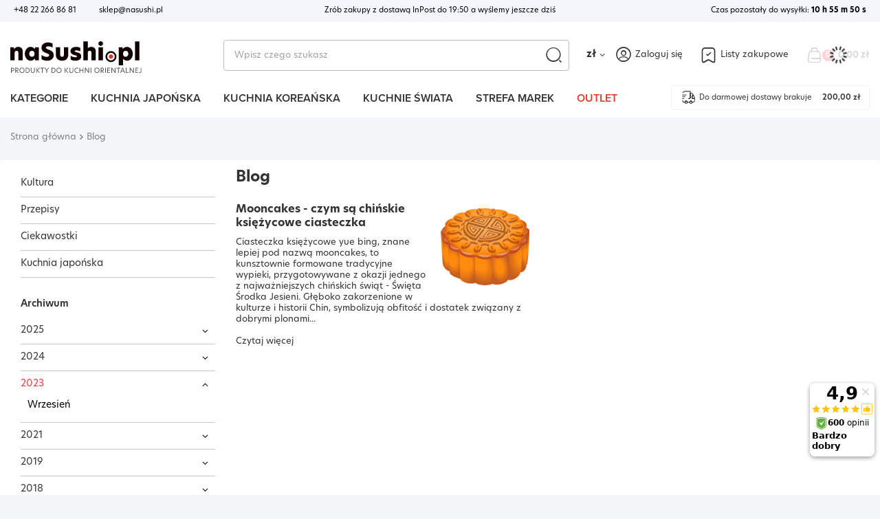

--- FILE ---
content_type: text/html; charset=utf-8
request_url: https://sklep.nasushi.pl/blog-pol.phtml?year=2023&month=0
body_size: 19102
content:
<!DOCTYPE html>
<html lang="pl" class="--freeShipping --vat --gross " ><head><link rel="stylesheet" href="https://use.typekit.net/zzt1arm.css"><meta name='viewport' content='user-scalable=no, initial-scale = 1.0, maximum-scale = 1.0, width=device-width, viewport-fit=cover'/> <link rel="preload" crossorigin="anonymous" as="font" href="/gfx/custom/fontello2.woff?v=2"><meta http-equiv="Content-Type" content="text/html; charset=utf-8"><meta http-equiv="X-UA-Compatible" content="IE=edge"><title>Blog | Lista: Lista | Sklep.naSushi.pl</title><meta name="description" content="Interesujące artykuły i proste przepisy na autentyczne dania kuchni azjatyckiej. Rozpocznij z nami swoją pyszną przygodę."><link rel="icon" href="/gfx/pol/favicon.ico"><meta name="theme-color" content="#fc3240"><meta name="msapplication-navbutton-color" content="#fc3240"><meta name="apple-mobile-web-app-status-bar-style" content="#fc3240"><link rel="preload stylesheet" as="style" href="/gfx/pol/style.css.gzip?r=1748890862"><script>var app_shop={urls:{prefix:'data="/gfx/'.replace('data="', '')+'pol/',graphql:'/graphql/v1/'},vars:{priceType:'gross',priceTypeVat:true,productDeliveryTimeAndAvailabilityWithBasket:false,geoipCountryCode:'US',currency:{id:'PLN',symbol:'zł',country:'pl',format:'###,##0.00',beforeValue:false,space:true,decimalSeparator:',',groupingSeparator:' '},language:{id:'pol',symbol:'pl',name:'Polski'},},txt:{priceTypeText:' brutto',},fn:{},fnrun:{},files:[],graphql:{}};const getCookieByName=(name)=>{const value=`; ${document.cookie}`;const parts = value.split(`; ${name}=`);if(parts.length === 2) return parts.pop().split(';').shift();return false;};if(getCookieByName('freeeshipping_clicked')){document.documentElement.classList.remove('--freeShipping');}if(getCookieByName('rabateCode_clicked')){document.documentElement.classList.remove('--rabateCode');}function hideClosedBars(){const closedBarsArray=JSON.parse(localStorage.getItem('closedBars'))||[];if(closedBarsArray.length){const styleElement=document.createElement('style');styleElement.textContent=`${closedBarsArray.map((el)=>`#${el}`).join(',')}{display:none !important;}`;document.head.appendChild(styleElement);}}hideClosedBars();</script><script src="/gfx/pol/shop.js.gzip?r=1748890862"></script><meta name="robots" content="index,follow"><meta name="rating" content="general"><meta name="Author" content="Sklep.naSushi.pl na bazie IdoSell (www.idosell.com/shop).">
<!-- Begin LoginOptions html -->

<style>
#client_new_social .service_item[data-name="service_Apple"]:before, 
#cookie_login_social_more .service_item[data-name="service_Apple"]:before,
.oscop_contact .oscop_login__service[data-service="Apple"]:before {
    display: block;
    height: 2.6rem;
    content: url('/gfx/standards/apple.svg?r=1743165583');
}
.oscop_contact .oscop_login__service[data-service="Apple"]:before {
    height: auto;
    transform: scale(0.8);
}
#client_new_social .service_item[data-name="service_Apple"]:has(img.service_icon):before,
#cookie_login_social_more .service_item[data-name="service_Apple"]:has(img.service_icon):before,
.oscop_contact .oscop_login__service[data-service="Apple"]:has(img.service_icon):before {
    display: none;
}
</style>

<!-- End LoginOptions html -->

<!-- Open Graph -->
<link rel="manifest" href="https://sklep.nasushi.pl/data/include/pwa/2/manifest.json?t=3"><meta name="apple-mobile-web-app-capable" content="yes"><meta name="apple-mobile-web-app-status-bar-style" content="black"><meta name="apple-mobile-web-app-title" content="Sklep.naSushi.pl"><link rel="apple-touch-icon" href="/data/include/pwa/2/icon-128.png"><link rel="apple-touch-startup-image" href="/data/include/pwa/2/logo-512.png" /><meta name="msapplication-TileImage" content="/data/include/pwa/2/icon-144.png"><meta name="msapplication-TileColor" content="#2F3BA2"><meta name="msapplication-starturl" content="/"><script type="application/javascript">var _adblock = true;</script><script async src="/data/include/advertising.js"></script><script type="application/javascript">var statusPWA = {
                online: {
                    txt: "Połączono z internetem",
                    bg: "#5fa341"
                },
                offline: {
                    txt: "Brak połączenia z internetem",
                    bg: "#eb5467"
                }
            }</script><script async type="application/javascript" src="/ajax/js/pwa_online_bar.js?v=1&r=6"></script><script >
window.dataLayer = window.dataLayer || [];
window.gtag = function gtag() {
dataLayer.push(arguments);
}
gtag('consent', 'default', {
'ad_storage': 'denied',
'analytics_storage': 'denied',
'ad_personalization': 'denied',
'ad_user_data': 'denied',
'wait_for_update': 500
});

gtag('set', 'ads_data_redaction', true);
</script><script id="iaiscript_1" data-requirements="W10=" data-ga4_sel="ga4script">
window.iaiscript_1 = `<${'script'}  class='google_consent_mode_update'>
gtag('consent', 'update', {
'ad_storage': 'granted',
'analytics_storage': 'granted',
'ad_personalization': 'granted',
'ad_user_data': 'granted'
});
</${'script'}>`;
</script>
<!-- End Open Graph -->

<link rel="canonical" href="https://sklep.nasushi.pl/blog-pol.phtml?year=2023&amp;month=0" />

                <!-- Global site tag (gtag.js) -->
                <script  async src="https://www.googletagmanager.com/gtag/js?id=AW-794201130"></script>
                <script >
                    window.dataLayer = window.dataLayer || [];
                    window.gtag = function gtag(){dataLayer.push(arguments);}
                    gtag('js', new Date());
                    
                    gtag('config', 'AW-794201130', {"allow_enhanced_conversions":true});
gtag('config', 'G-FLYT5VKD69');

                </script>
                <link rel="stylesheet" type="text/css" href="/data/designs/648804ba79f672.25103263_40/gfx/pol/custom.css.gzip?r=1752157610">            <!-- Google Tag Manager -->
                    <script >(function(w,d,s,l,i){w[l]=w[l]||[];w[l].push({'gtm.start':
                    new Date().getTime(),event:'gtm.js'});var f=d.getElementsByTagName(s)[0],
                    j=d.createElement(s),dl=l!='dataLayer'?'&l='+l:'';j.async=true;j.src=
                    'https://www.googletagmanager.com/gtm.js?id='+i+dl;f.parentNode.insertBefore(j,f);
                    })(window,document,'script','dataLayer','GTM-WD3M6LS');</script>
            <!-- End Google Tag Manager -->
<!-- Begin additional html or js -->


<!--4|2|1-->
<style>

form.order2_form div.basketedit_summary_shipment_time,
.order1_page .basketedit_summary_shipment_time, div.order1_dvp_time_pick{display:none !important}
</style>
<!--7|2|3-->
<style>
#order1_calendar_info, #order1_dvp_calendar_info, .order1_page .basketedit_summary_shipment_time, #order2_box_7 {display:none!important}
#logo img{
max-height:140px;
}
@media only screen and (max-width: 757px){
#logo img{max-height:50px !important;}
}
#main_hotspot_zone1 .products_wrapper{
    display: flex;
    flex-flow: row wrap;
}
</style>
<!--27|2|19-->
<!-- Google tag (gtag.js) -->
<script async src="https://www.googletagmanager.com/gtag/js?id=AW-1030732825"></script>
<script>
  window.dataLayer = window.dataLayer || [];
  function gtag(){dataLayer.push(arguments);}
  gtag('js', new Date());

  gtag('config', 'AW-1030732825');
</script>
<!--28|2|20-->
<meta name="google-site-verification" content="OMcb4APQYW2MbkvNh1RsTCGbx56v_e32DM958ACjfvs" />

<!-- End additional html or js -->
<script>(function(w,d,s,i,dl){w._ceneo = w._ceneo || function () {
w._ceneo.e = w._ceneo.e || []; w._ceneo.e.push(arguments); };
w._ceneo.e = w._ceneo.e || [];dl=dl===undefined?"dataLayer":dl;
const f = d.getElementsByTagName(s)[0], j = d.createElement(s); j.defer = true;
j.src = "https://ssl.ceneo.pl/ct/v5/script.js?accountGuid=" + i + "&t=" +
Date.now() + (dl ? "&dl=" + dl : ""); f.parentNode.insertBefore(j, f);
})(window, document, "script", "5ba974ac-788c-46b8-a64e-6a956cf69991");</script>
<script src="/inPost/inpostPayNew.js"></script><script src="https://inpostpay-widget-v2.inpost.pl/inpostpay.widget.v2.js"></script></head><body><div id="container" class="blog-list_page container max-width-1300"><header class=" commercial_banner"><script class="ajaxLoad">app_shop.vars.vat_registered="true";app_shop.vars.currency_format="###,##0.00";app_shop.vars.currency_before_value=false;app_shop.vars.currency_space=true;app_shop.vars.symbol="zł";app_shop.vars.id="PLN";app_shop.vars.baseurl="http://sklep.nasushi.pl/";app_shop.vars.sslurl="https://sklep.nasushi.pl/";app_shop.vars.curr_url="%2Fblog-pol.phtml%3Fyear%3D2023%26month%3D0";var currency_decimal_separator=',';var currency_grouping_separator=' ';app_shop.vars.blacklist_extension=["exe","com","swf","js","php"];app_shop.vars.blacklist_mime=["application/javascript","application/octet-stream","message/http","text/javascript","application/x-deb","application/x-javascript","application/x-shockwave-flash","application/x-msdownload"];app_shop.urls.contact="/contact-pol.html";</script><div id="viewType" style="display:none"></div><script class="ajaxLoad">app_shop.vars.deliveryDeadline="";</script><div class="bars_top bars"><div class="bars__item" id="bar26" style="--background-color:#f3f6fb;--border-color:#f3f6f8;--font-color:#000000;"><div class="bars__wrapper"><div class="bars__content"> <div class="barTop__own max-width-1300">
	<div class="barTop__contact">
		<a href="tel:+48222668681">+48 22 266 86 81</a> <!-- Numer telefonu do kontaktu -->
		<a href="mailto:sklep@nasushi.pl">sklep@nasushi.pl</a> <!-- email do kontaktu -->
	</div>
    <!-- element informujący o czasie dostawy-->
	<div class="barTop__deliveryInfo">
		<a href="https://sklep.nasushi.pl/Nasza-Wysylka-Tego-Samego-Dnia-wygoda-na-najwyzszym-poziomie-cterms-pol-87.html">Zrób zakupy z dostawą InPost do <span class="deliveryTimeInfo" deliveryTimeToday="19:50:00" deliveryNewDay="10:00:00">19:50</span> a wyślemy jeszcze dziś</a>
	</div>
	<div class="barTop__deliveryDeadline --skeleton">
		<a href="https://sklep.nasushi.pl/Nasza-Wysylka-Tego-Samego-Dnia-wygoda-na-najwyzszym-poziomie-cterms-pol-87.html">Czas pozostały do wysyłki</a><span class="d-none" id="todayLiteral"> dzisiaj</span>: <strong id="counterDateDelivery">0 h 00 m 00 s</strong>
	</div>
</div>

<style>
	.barTop__own {
		display: flex;
        justify-content: center;
		font-size: 11px;
		font-weight: 400;
        padding: .8rem 0;
	}

	.barTop__own > * {
		min-width: 25%;
	}

	.barTop__contact {
        display: none;
		text-align: start;
	}

	.barTop__contact > a:first-child {
		margin-right: 30px;
	}

	.barTop__deliveryInfo {
        display: none;
		text-align: center;
	}

	.barTop__deliveryDeadline {
		text-align: end;
	}

	.barTop__deliveryDeadline.--skeleton {
		color:transparent !important;
	}

    .barTop__contact > a:hover {
        color:#fc3240;
    }

    @media (min-width:1200px) {
        .barTop__contact {
            display: block;
        }

        .barTop__deliveryInfo {
            display: block;
        }

        .barTop__own {
            padding: initial;
            justify-content: space-between;
        }
    }
</style>


</div></div></div></div><script>document.documentElement.style.setProperty('--bars-height',`${document.querySelector('.bars_top').offsetHeight}px`);</script><div id="logo" class="d-flex align-items-center"><a href="https://sklep.nasushi.pl/" target="_self"><img src="/data/gfx/mask/pol/logo_2_big.svg" alt="" width="192" height="49"></a></div><form action="https://sklep.nasushi.pl/search.php" method="get" id="menu_search" class="menu_search"><a href="#showSearchForm" class="menu_search__mobile"></a><div class="menu_search__block"><div class="menu_search__item --input"><input class="menu_search__input" type="text" name="text" autocomplete="off" placeholder="Wpisz czego szukasz"><button class="menu_search__submit" type="submit"></button></div><div class="menu_search__item --results search_result"></div></div></form><div id="menu_settings" class="align-items-center justify-content-center justify-content-lg-end"><div class="open_trigger"><span class="d-none d-md-inline-block flag_txt">zł</span><div class="menu_settings_wrapper d-md-none"><div class="menu_settings_inline"><div class="menu_settings_header">
								Język i waluta: 
							</div><div class="menu_settings_content"><span class="menu_settings_flag flag flag_pol"></span><strong class="menu_settings_value"><span class="menu_settings_language">pl</span><span> | </span><span class="menu_settings_currency">zł</span></strong></div></div><div class="menu_settings_inline"><div class="menu_settings_header">
								Dostawa do: 
							</div><div class="menu_settings_content"><strong class="menu_settings_value">Polska</strong></div></div></div><i class="icon-angle-down d-none d-md-inline-block"></i></div><form action="https://sklep.nasushi.pl/settings.php" method="post"><ul><li><div class="form-group"><label for="menu_settings_curr">Waluta</label><div class="select-after"><select class="form-control" name="curr" id="menu_settings_curr"><option value="PLN" selected>zł</option><option value="CZK">Kč (1 zł = 5.7078Kč)
															</option><option value="EUR">€ (1 zł = 0.236€)
															</option><option value="HUF">Ft (1 zł = 0.8999Ft)
															</option><option value="RON">RON (1 zł = 1.2016RON)
															</option></select></div></div><div class="form-group"><label for="menu_settings_country">Dostawa do</label><div class="select-after"><select class="form-control" name="country" id="menu_settings_country"><option value="1143020041">Czechy</option><option value="1143020051">Estonia</option><option value="1143020116">Litwa</option><option value="1143020118">Łotwa</option><option value="1143020143">Niemcy</option><option selected value="1143020003">Polska</option><option value="1143020169">Rumunia</option><option value="1143020182">Słowacja</option><option value="1143020217">Węgry</option></select></div></div></li><li class="buttons"><button class="btn --solid --large" type="submit">
								Zastosuj zmiany
							</button></li></ul></form><div id="menu_additional"><a class="account_link" href="https://sklep.nasushi.pl/login.php">Zaloguj się</a><div class="shopping_list_top" data-empty="true"><a href="https://sklep.nasushi.pl/pl/shoppinglist/" class="wishlist_link slt_link">Listy zakupowe</a><div class="slt_lists"><ul class="slt_lists__nav"><li class="slt_lists__nav_item" data-list_skeleton="true" data-list_id="true" data-shared="true"><a class="slt_lists__nav_link" data-list_href="true"><span class="slt_lists__nav_name" data-list_name="true"></span><span class="slt_lists__count" data-list_count="true">0</span></a></li></ul><span class="slt_lists__empty">Dodaj do nich produkty, które lubisz i chcesz kupić później.</span></div></div></div></div><div class="shopping_list_top_mobile d-none" data-empty="true"><a href="https://sklep.nasushi.pl/pl/shoppinglist/" class="sltm_link"></a></div><div class="sl_choose sl_dialog"><div class="sl_choose__wrapper sl_dialog__wrapper"><div class="sl_choose__item --top sl_dialog_close mb-2"><strong class="sl_choose__label">Zapisz na liście zakupowej</strong></div><div class="sl_choose__item --lists" data-empty="true"><div class="sl_choose__list f-group --radio m-0 d-md-flex align-items-md-center justify-content-md-between" data-list_skeleton="true" data-list_id="true" data-shared="true"><input type="radio" name="add" class="sl_choose__input f-control" id="slChooseRadioSelect" data-list_position="true"><label for="slChooseRadioSelect" class="sl_choose__group_label f-label py-4" data-list_position="true"><span class="sl_choose__sub d-flex align-items-center"><span class="sl_choose__name" data-list_name="true"></span><span class="sl_choose__count" data-list_count="true">0</span></span></label><button type="button" class="sl_choose__button --desktop btn --solid">Zapisz</button></div></div><div class="sl_choose__item --create sl_create mt-4"><a href="#new" class="sl_create__link  align-items-center">Stwórz nową listę zakupową</a><form class="sl_create__form align-items-center"><div class="sl_create__group f-group --small mb-0"><input type="text" class="sl_create__input f-control" required="required"><label class="sl_create__label f-label">Nazwa nowej listy</label></div><button type="submit" class="sl_create__button btn --solid ml-2 ml-md-3">Utwórz listę</button></form></div><div class="sl_choose__item --mobile mt-4 d-flex justify-content-center d-md-none"><button class="sl_choose__button --mobile btn --solid --large">Zapisz</button></div></div></div><div id="menu_basket" class="topBasket --skeleton"><a class="topBasket__sub" href="/basketedit.php"><span class="badge badge-info">
					    0
					  </span><span class="topBasket__price">0,00 zł</span></a><div class="topBasket__details --products" style="display: none;"><div class="topBasket__block --labels"><label class="topBasket__item --name">Produkt</label><label class="topBasket__item --sum">Ilość</label><label class="topBasket__item --prices">Cena</label></div><div class="topBasket__block --products"></div></div><div class="topBasket__details --shipping" style="display: none;"><span class="topBasket__name">Koszt dostawy od</span><span id="shipppingCost"></span></div><script>
						app_shop.vars.cache_html = true;
					</script></div><nav id="menu_categories" class="wide"><button type="button" class="navbar-toggler"><svg xmlns="http://www.w3.org/2000/svg" width="30" height="30" viewBox="0 0 24 24" fill="none"><g id="Iconsax/Linear/hambergermenu"><path id="Vector" d="M3 7H21M3 12H21M3 17H21" stroke="black" stroke-width="1.5" stroke-linecap="round"></path></g></svg></button><div class="navbar-collapse" id="menu_navbar"><ul class="navbar-nav"><li class="nav-item"><a href="/categories.php" class="nav-link" title="Kliknij, by zobaczyć wszystkie kategorie">Kategorie</a><ul class="navbar-subnav"><li class="nav-item"><a  href="/pol_m_Akcesoria-366.html" target="_self" title="Akcesoria" class="nav-link" >Akcesoria</a><ul class="navbar-subsubnav"><li class="nav-item"><a  href="/Przybory-do-sushi" target="_self" title="Przybory do sushi" class="nav-link" >Przybory do sushi</a></li><li class="nav-item"><a  href="/pol_m_Akcesoria_Foremki-714.html" target="_self" title="Foremki" class="nav-link" >Foremki</a></li><li class="nav-item"><a  href="/pol_m_Akcesoria_Mozdzierze-375.html" target="_self" title="Moździerze" class="nav-link" >Moździerze</a></li><li class="nav-item"><a  href="/pol_m_Akcesoria_Naczynia-1265.html" target="_self" title="Naczynia" class="nav-link" >Naczynia</a></li><li class="nav-item"><a  href="/pol_m_Akcesoria_Noze-i-ostrzalki-378.html" target="_self" title="Noże i ostrzałki" class="nav-link" >Noże i ostrzałki</a></li><li class="nav-item"><a  href="/pol_m_Akcesoria_Paleczki-i-sztucce-379.html" target="_self" title="Pałeczki i sztućce" class="nav-link" >Pałeczki i sztućce</a></li><li class="nav-item"><a  href="/pol_m_Akcesoria_Parowary-bambusowe-259.html" target="_self" title="Parowary bambusowe" class="nav-link" >Parowary bambusowe</a></li><li class="nav-item"><a  href="/Patelnie-do-Tamagoyaki" target="_self" title="Patelnie do Tamago" class="nav-link" >Patelnie do Tamago</a></li><li class="nav-item"><a  href="/pol_m_Akcesoria_Przybory-do-herbaty-1107.html" target="_self" title="Przybory do herbaty" class="nav-link" >Przybory do herbaty</a></li><li class="nav-item"><a  href="/pol_m_Akcesoria_Woki-Grill-268.html" target="_self" title="Woki / Grill" class="nav-link" >Woki / Grill</a></li><li class="nav-item"><a  href="/pol_m_Akcesoria_Zaparzacze-i-przybory-do-kawy-737.html" target="_self" title="Zaparzacze i przybory do kawy" class="nav-link" >Zaparzacze i przybory do kawy</a></li><li class="nav-item"><a  href="/Zestawy-naczyn" target="_self" title="Zestawy naczyń" class="nav-link" >Zestawy naczyń</a></li></ul></li><li class="nav-item"><a  href="/pol_m_Prezenty-367.html" target="_self" title="Prezenty" class="nav-link" >Prezenty</a><ul class="navbar-subsubnav"><li class="nav-item"><a  href="/Batoniki-KitKat-z-Japonii" target="_self" title="Batoniki KitKat z Japonii" class="nav-link" >Batoniki KitKat z Japonii</a></li><li class="nav-item"><a  href="/pol_m_Prezenty_Kotki-szczescia-maneki-neko-376.html" target="_self" title="Kotki szczęścia - maneki neko" class="nav-link" >Kotki szczęścia - maneki neko</a></li><li class="nav-item"><a  href="/SlodyczeKracie-PopinCookin" target="_self" title="Słodycze KRACIE" class="nav-link" >Słodycze KRACIE</a></li><li class="nav-item"><a  href="/pol_m_Prezenty_Zestawy-produktow-do-sushi-253.html" target="_self" title="Zestawy produktów do sushi" class="nav-link" >Zestawy produktów do sushi</a></li><li class="nav-item"><a  href="/Zestawy-naczyn" target="_self" title="Zestawy naczyń" class="nav-link" >Zestawy naczyń</a></li></ul></li><li class="nav-item empty"><a  href="/Matcha-z-Japonii" target="_self" title="Matcha z Japonii" class="nav-link" >Matcha z Japonii</a></li><li class="nav-item empty"><a  href="/SlodyczeKracie-PopinCookin" target="_self" title="KRACIE / Popin Cookin" class="nav-link" >KRACIE / Popin Cookin</a></li><li class="nav-item empty"><a  href="/Produkty-Pokemon" target="_self" title="Przysmaki Pokemon" class="nav-link" >Przysmaki Pokemon</a></li><li class="nav-item"><a  href="/Produkty-do-sushi" target="_self" title="Produkty do sushi" class="nav-link" >Produkty do sushi</a><ul class="navbar-subsubnav"><li class="nav-item"><a  href="/Ryz-do-sushi" target="_self" title="Ryż do sushi" class="nav-link" >Ryż do sushi</a></li><li class="nav-item"><a  href="/Zaprawa-do-sushi" target="_self" title="Zaprawa do sushi" class="nav-link" >Zaprawa do sushi</a></li><li class="nav-item"><a  href="/Glony-do-sushi" target="_self" title="Glony do sushi" class="nav-link" >Glony do sushi</a></li><li class="nav-item"><a  href="/Sos-sojowy-do-sushi" target="_self" title="Sos sojowy" class="nav-link" >Sos sojowy</a></li><li class="nav-item"><a  href="/Chrzan-wasabi" target="_self" title="Chrzan wasabi" class="nav-link" >Chrzan wasabi</a></li><li class="nav-item"><a  href="/Imbir-marynowany" target="_self" title="Imbir do sushi" class="nav-link" >Imbir do sushi</a></li><li class="nav-item"><a  href="/Dodatki-do-sushi" target="_self" title="Dodatki i farsze" class="nav-link" >Dodatki i farsze</a></li><li class="nav-item"><a  href="/Posypki-do-sushi" target="_self" title="Posypki" class="nav-link" >Posypki</a></li><li class="nav-item"><a  href="/Przybory-do-sushi" target="_self" title="Przybory do sushi" class="nav-link" >Przybory do sushi</a></li></ul></li><li class="nav-item"><a  href="/pol_m_Algi-morskie-623.html" target="_self" title="Algi morskie" class="nav-link" >Algi morskie</a><ul class="navbar-subsubnav"><li class="nav-item"><a  href="/pol_m_Algi-morskie_Nori-691.html" target="_self" title="Nori" class="nav-link" >Nori</a></li><li class="nav-item"><a  href="/pol_m_Algi-morskie_Kombu-1038.html" target="_self" title="Kombu" class="nav-link" >Kombu</a></li><li class="nav-item"><a  href="/pol_m_Algi-morskie_Wakame-1035.html" target="_self" title="Wakame" class="nav-link" >Wakame</a></li></ul></li><li class="nav-item empty"><a  href="/Gotowe-dania-i-przystawki" target="_self" title="Gotowe dania" class="nav-link" >Gotowe dania</a></li><li class="nav-item empty"><a  href="/pol_m_Grzyby-635.html" target="_self" title="Grzyby" class="nav-link" >Grzyby</a></li><li class="nav-item"><a  href="/pol_m_Herbata-Kawa-Napoje-633.html" target="_self" title="Herbata / Kawa / Napoje" class="nav-link" >Herbata / Kawa / Napoje</a><ul class="navbar-subsubnav"><li class="nav-item"><a  href="/pol_m_Herbata-Kawa-Napoje_Herbata-639.html" target="_self" title="Herbata" class="nav-link" >Herbata</a></li><li class="nav-item"><a  href="/Kawa" target="_self" title="Kawa" class="nav-link" >Kawa</a></li><li class="nav-item"><a  href="/Kawa-Wietnamska" target="_self" title="Kawa wietnamska" class="nav-link" >Kawa wietnamska</a></li><li class="nav-item"><a  href="/pol_m_Herbata-Kawa-Napoje_Napoje-641.html" target="_self" title="Napoje" class="nav-link" >Napoje</a></li></ul></li><li class="nav-item empty"><a  href="/Imbir-marynowany" target="_self" title="Imbir marynowany" class="nav-link" >Imbir marynowany</a></li><li class="nav-item empty"><a  href="/Kimchi" target="_self" title="Kimchi" class="nav-link" >Kimchi</a></li><li class="nav-item empty"><a  href="/pol_m_Kluski-ryzowe-Tteok-1176.html" target="_self" title="Kluski ryżowe Tteok" class="nav-link" >Kluski ryżowe Tteok</a></li><li class="nav-item"><a  href="/pol_m_Makarony-630.html" target="_self" title="Makarony" class="nav-link" >Makarony</a><ul class="navbar-subsubnav"><li class="nav-item"><a  href="/pol_m_Makarony_Makaron-pszenny-1207.html" target="_self" title="Makaron pszenny" class="nav-link" >Makaron pszenny</a></li><li class="nav-item"><a  href="/pol_m_Makarony_Makaron-ryzowy-1208.html" target="_self" title="Makaron ryżowy" class="nav-link" >Makaron ryżowy</a></li><li class="nav-item"><a  href="/pol_m_Makarony_Makaron-sojowy-1209.html" target="_self" title="Makaron sojowy" class="nav-link" >Makaron sojowy</a></li><li class="nav-item"><a  href="/pol_m_Makarony_Makaron-szklany-1210.html" target="_self" title="Makaron szklany" class="nav-link" >Makaron szklany</a></li><li class="nav-item"><a  href="/pol_m_Makarony_Makaron-shirataki-1214.html" target="_self" title="Makaron shirataki" class="nav-link" >Makaron shirataki</a></li><li class="nav-item"><a  href="/pol_m_Makarony_Makaron-bezglutenowy-1215.html" target="_self" title="Makaron bezglutenowy" class="nav-link" >Makaron bezglutenowy</a></li></ul></li><li class="nav-item empty"><a  href="/pol_m_Maka-Tempura-Panko-631.html" target="_self" title="Mąka / Tempura / Panko" class="nav-link" >Mąka / Tempura / Panko</a></li><li class="nav-item"><a  href="/Napoje-roslinne" target="_self" title="Mleko kokosowe / Napoje rośline" class="nav-link" >Mleko kokosowe / Napoje rośline</a><ul class="navbar-subsubnav"><li class="nav-item"><a  href="/Mleko-kokosowe" target="_self" title="Mleko kokosowe" class="nav-link" >Mleko kokosowe</a></li><li class="nav-item"><a  href="/Napoj-migdalowy" target="_self" title="Napój migdałowy" class="nav-link" >Napój migdałowy</a></li><li class="nav-item"><a  href="/Napoj-owsiany" target="_self" title="Napój owsiany" class="nav-link" >Napój owsiany</a></li><li class="nav-item"><a  href="/Napoj-sojowy" target="_self" title="Napój sojowy" class="nav-link" >Napój sojowy</a></li><li class="nav-item"><a  href="/Mleko-skondensowane" target="_self" title="Mleko skondensowane" class="nav-link" >Mleko skondensowane</a></li></ul></li><li class="nav-item empty"><a  href="/pol_m_Octy-i-zaprawy-649.html" target="_self" title="Octy i zaprawy" class="nav-link" >Octy i zaprawy</a></li><li class="nav-item"><a  href="/pol_m_Oleje-658.html" target="_self" title="Oleje" class="nav-link" >Oleje</a><ul class="navbar-subsubnav"><li class="nav-item"><a  href="/pol_m_Oleje_Olej-sezamowy-1311.html" target="_self" title="Olej sezamowy" class="nav-link" >Olej sezamowy</a></li><li class="nav-item"><a  href="/pol_m_Oleje_Olej-sojowy-1312.html" target="_self" title="Olej sojowy" class="nav-link" >Olej sojowy</a></li><li class="nav-item"><a  href="/pol_m_Oleje_Pozostale-1313.html" target="_self" title="Pozostałe" class="nav-link" >Pozostałe</a></li></ul></li><li class="nav-item empty"><a  href="/pol_m_Owoce-i-marynowane-warzywa-627.html" target="_self" title="Owoce i marynowane warzywa" class="nav-link" >Owoce i marynowane warzywa</a></li><li class="nav-item empty"><a  href="/pol_m_Papier-ryzowy-642.html" target="_self" title="Papier ryżowy" class="nav-link" >Papier ryżowy</a></li><li class="nav-item empty"><a  href="/pol_m_Pasta-Miso-650.html" target="_self" title="Pasta Miso" class="nav-link" >Pasta Miso</a></li><li class="nav-item empty"><a  href="/pol_m_Pasty-smakowe-665.html" target="_self" title="Pasty smakowe" class="nav-link" >Pasty smakowe</a></li><li class="nav-item empty"><a  href="/pol_m_Przyprawy-629.html" target="_self" title="Przyprawy" class="nav-link" >Przyprawy</a></li><li class="nav-item empty"><a  href="/Posypki-Furikake" target="_self" title="Posypki do ryżu" class="nav-link" >Posypki do ryżu</a></li><li class="nav-item empty"><a  href="/pol_m_Ryby-i-owoce-morza-1366.html" target="_self" title="Ryby i owoce morza" class="nav-link" >Ryby i owoce morza</a></li><li class="nav-item"><a  href="/pol_m_Ryz-Kasza-Ziarna-622.html" target="_self" title="Ryż / Kasza / Ziarna" class="nav-link" >Ryż / Kasza / Ziarna</a><ul class="navbar-subsubnav"><li class="nav-item"><a  href="/Ryz-japonski-kleisty" target="_self" title="Ryż kleisty do sushi" class="nav-link" >Ryż kleisty do sushi</a></li><li class="nav-item"><a  href="/Ryz-jasminowy" target="_self" title="Ryż jaśminowy" class="nav-link" >Ryż jaśminowy</a></li><li class="nav-item"><a  href="/Ryz-basmati" target="_self" title="Ryż basmati" class="nav-link" >Ryż basmati</a></li><li class="nav-item"><a  href="/Ryz-brazowy" target="_self" title="Ryż brązowy" class="nav-link" >Ryż brązowy</a></li><li class="nav-item"><a  href="/Ryz-czarny" target="_self" title="Ryż czarny" class="nav-link" >Ryż czarny</a></li><li class="nav-item"><a  href="/pol_m_Ryz-Kasza-Ziarna_Orzechy-pestki-ziarna-1484.html" target="_self" title="Orzechy, pestki, ziarna" class="nav-link" >Orzechy, pestki, ziarna</a></li></ul></li><li class="nav-item"><a  href="/pol_m_Sezam-651.html" target="_self" title="Sezam" class="nav-link" >Sezam</a><ul class="navbar-subsubnav"><li class="nav-item"><a  href="/pol_m_Sezam_Sezam-bialy-1307.html" target="_self" title="Sezam biały" class="nav-link" >Sezam biały</a></li><li class="nav-item"><a  href="/pol_m_Sezam_Sezam-czarny-1308.html" target="_self" title="Sezam czarny" class="nav-link" >Sezam czarny</a></li><li class="nav-item"><a  href="/pol_m_Sezam_Pasty-i-sosy-1309.html" target="_self" title="Pasty i sosy" class="nav-link" >Pasty i sosy</a></li></ul></li><li class="nav-item"><a  href="/Slodycze-Przekaski" target="_self" title="Słodycze i przekąski" class="nav-link" >Słodycze i przekąski</a><ul class="navbar-subsubnav"><li class="nav-item"><a  href="/Batoniki-KitKat-z-Japonii" target="_self" title="Japońskie batoniki KitKat" class="nav-link" >Japońskie batoniki KitKat</a></li><li class="nav-item"><a  href="/Dubai-Chocolate" target="_self" title="Dubai Chocolate" class="nav-link" >Dubai Chocolate</a></li><li class="nav-item"><a  href="/SlodyczeKracie-PopinCookin" target="_self" title="KRACIE / Popin Cookin" class="nav-link" >KRACIE / Popin Cookin</a></li><li class="nav-item"><a  href="/pol_m_Slodycze-i-przekaski_Chipsy-Chrupki-Prazynki-1177.html" target="_self" title="Chipsy / Chrupki / Prażynki" class="nav-link" >Chipsy / Chrupki / Prażynki</a></li><li class="nav-item"><a  href="/pol_m_Slodycze-i-przekaski_Ciasteczka-Mochi-1178.html" target="_self" title="Ciasteczka / Mochi" class="nav-link" >Ciasteczka / Mochi</a></li><li class="nav-item"><a  href="/pol_m_Slodycze-i-przekaski_Cukierki-Zelki-1180.html" target="_self" title="Cukierki / Żelki" class="nav-link" >Cukierki / Żelki</a></li><li class="nav-item"><a  href="/pol_m_Slodycze-i-przekaski_Dzemy-Konfitury-Owoce-1185.html" target="_self" title="Dżemy / Konfitury / Owoce" class="nav-link" >Dżemy / Konfitury / Owoce</a></li><li class="nav-item"><a  href="/pol_m_Slodycze-i-przekaski_Krakersy-Orzeszki-1181.html" target="_self" title="Krakersy / Orzeszki" class="nav-link" >Krakersy / Orzeszki</a></li><li class="nav-item"><a  href="/pol_m_Slodycze-i-przekaski_Paluszki-Pocky-i-Pepero-1179.html" target="_self" title="Paluszki Pocky i Pepero" class="nav-link" >Paluszki Pocky i Pepero</a></li><li class="nav-item"><a  href="/pol_m_Slodycze-i-przekaski_Snacki-z-alg-morskich-1182.html" target="_self" title="Snacki z alg morskich" class="nav-link" >Snacki z alg morskich</a></li><li class="nav-item"><a  href="/pol_m_Slodycze-i-przekaski_Skladniki-do-deserow-1183.html" target="_self" title="Składniki do deserów" class="nav-link" >Składniki do deserów</a></li></ul></li><li class="nav-item"><a  href="/pol_m_Sosy-sojowe-652.html" target="_self" title="Sosy sojowe" class="nav-link" >Sosy sojowe</a><ul class="navbar-subsubnav"><li class="nav-item"><a  href="/pol_m_Sosy-sojowe_Klasyczne-1039.html" target="_self" title="Klasyczne" class="nav-link" >Klasyczne</a></li><li class="nav-item"><a  href="/pol_m_Sosy-sojowe_Tamari-Bezglutenowe-1040.html" target="_self" title="Tamari / Bezglutenowe" class="nav-link" >Tamari / Bezglutenowe</a></li><li class="nav-item"><a  href="/pol_m_Sosy-sojowe_Kecap-Ketjap-manis-1041.html" target="_self" title="Kecap / Ketjap manis" class="nav-link" >Kecap / Ketjap manis</a></li></ul></li><li class="nav-item"><a  href="/pol_m_Sosy-Marynaty-1305.html" target="_self" title="Sosy / Marynaty" class="nav-link" >Sosy / Marynaty</a><ul class="navbar-subsubnav"><li class="nav-item"><a  href="/pol_m_Sosy-Marynaty_Sosy-do-maczania-1315.html" target="_self" title="Sosy do maczania" class="nav-link" >Sosy do maczania</a></li><li class="nav-item"><a  href="/pol_m_Sosy-Marynaty_Sosy-lagodne-1317.html" target="_self" title="Sosy łagodne" class="nav-link" >Sosy łagodne</a></li><li class="nav-item"><a  href="/pol_m_Sosy-Marynaty_Sosy-pikantne-1316.html" target="_self" title="Sosy pikantne" class="nav-link" >Sosy pikantne</a></li><li class="nav-item"><a  href="/pol_m_Sosy-Marynaty_Sosy-rybne-1318.html" target="_self" title="Sosy rybne" class="nav-link" >Sosy rybne</a></li><li class="nav-item"><a  href="/pol_m_Sosy-Marynaty_Sosy-ostrygowe-1319.html" target="_self" title="Sosy ostrygowe" class="nav-link" >Sosy ostrygowe</a></li><li class="nav-item"><a  href="/pol_m_Sosy-Marynaty_Marynaty-Dressingi-1320.html" target="_self" title="Marynaty / Dressingi" class="nav-link" >Marynaty / Dressingi</a></li><li class="nav-item"><a  href="/pol_m_Sosy-Marynaty_Majonezy-1321.html" target="_self" title="Majonezy" class="nav-link" >Majonezy</a></li><li class="nav-item"><a  href="/pol_m_Sosy-Marynaty_Mirin-Wino-do-gotowania-1322.html" target="_self" title="Mirin / Wino do gotowania" class="nav-link" >Mirin / Wino do gotowania</a></li></ul></li><li class="nav-item empty"><a  href="/pol_m_Syropy-903.html" target="_self" title="Syropy" class="nav-link" >Syropy</a></li><li class="nav-item empty"><a  href="/pol_m_Tofu-636.html" target="_self" title="Tofu" class="nav-link" >Tofu</a></li><li class="nav-item empty"><a  href="/pol_m_Wasabi-653.html" target="_self" title="Wasabi" class="nav-link" >Wasabi</a></li><li class="nav-item"><a  href="/pol_m_Zupy-Bazy-do-zup-632.html" target="_self" title="Zupy / Bazy do zup" class="nav-link" >Zupy / Bazy do zup</a><ul class="navbar-subsubnav"><li class="nav-item"><a  href="/pol_m_Zupy-Bazy-do-zup_Buliony-663.html" target="_self" title="Buliony" class="nav-link" >Buliony</a></li><li class="nav-item"><a  href="/Ramen-Ramyun-instant" target="_self" title="Ramen / Ramyun" class="nav-link" >Ramen / Ramyun</a></li><li class="nav-item"><a  href="/pol_m_Zupy-Bazy-do-zup_Pho-Tom-Yum-Tom-Kha-662.html" target="_self" title="Pho, Tom Yum, Tom Kha" class="nav-link" >Pho, Tom Yum, Tom Kha</a></li></ul></li><li class="nav-item empty"><a  href="/pol_m_Zestawy-produktow-do-sushi-687.html" target="_self" title="Zestawy produktów do sushi" class="nav-link" >Zestawy produktów do sushi</a></li><li class="nav-item"><a  href="/Kosmetyki-z-Korei" target="_self" title="Kosmetyki z Korei" class="nav-link" >Kosmetyki z Korei</a><ul class="navbar-subsubnav"><li class="nav-item"><a  href="/pol_m_Kosmetyki-z-Korei_Kosmetyki-z-aloesem-1754.html" target="_self" title="Kosmetyki z aloesem" class="nav-link" >Kosmetyki z aloesem</a></li><li class="nav-item"><a  href="/pol_m_Kosmetyki-z-Korei_Kremy-BB-1757.html" target="_self" title="Kremy BB" class="nav-link" >Kremy BB</a></li><li class="nav-item"><a  href="/pol_m_Kosmetyki-z-Korei_Kremy-do-rak-1756.html" target="_self" title="Kremy do rąk" class="nav-link" >Kremy do rąk</a></li><li class="nav-item"><a  href="/pol_m_Kosmetyki-z-Korei_Maseczki-pielegnacyjne-1755.html" target="_self" title="Maseczki pielęgnacyjne" class="nav-link" >Maseczki pielęgnacyjne</a></li><li class="nav-item"><a  href="/pol_m_Kosmetyki-z-Korei_Kosmetyki-z-ceramidami-1758.html" target="_self" title="Kosmetyki z ceramidami" class="nav-link" >Kosmetyki z ceramidami</a></li></ul></li></ul></li><li class="nav-item"><a  href="/pol_m_Kuchnia-Japonska-550.html" target="_self" title="Kuchnia Japońska" class="nav-link" >Kuchnia Japońska</a><ul class="navbar-subnav"><li class="nav-item empty"><a  href="/Matcha-z-Japonii" target="_self" title="Matcha z Japonii" class="nav-link" >Matcha z Japonii</a></li><li class="nav-item"><a  href="/pol_m_Kuchnia-Japonska_Akcesoria-i-naczynia-1522.html" target="_self" title="Akcesoria i naczynia" class="nav-link" >Akcesoria i naczynia</a><ul class="navbar-subsubnav"><li class="nav-item"><a  href="https://sklep.nasushi.pl/Przybory-do-sushi" target="_self" title="Przybory do sushi" class="nav-link" >Przybory do sushi</a></li><li class="nav-item empty"><a  href="/Przybory-do-herbaty" target="_self" title="Przybory do herbaty" class="nav-link" >Przybory do herbaty</a></li><li class="nav-item empty"><a  href="/Noze-japonskie" target="_self" title="Noże japońskie" class="nav-link" >Noże japońskie</a></li><li class="nav-item empty"><a  href="https://sklep.nasushi.pl/Patelnie-do-Tamagoyaki" target="_self" title="Patelnie do tamagoyaki" class="nav-link" >Patelnie do tamagoyaki</a></li><li class="nav-item empty"><a  href="https://sklep.nasushi.pl/Zestawy-do-sushi" target="_self" title="Zestawy do sushi" class="nav-link" >Zestawy do sushi</a></li><li class="nav-item empty"><a  href="https://sklep.nasushi.pl/Zestawy-do-ramenu" target="_self" title="Zestawy do ramenu" class="nav-link" >Zestawy do ramenu</a></li><li class="nav-item empty"><a  href="https://sklep.nasushi.pl/Zestawy-do-udonu" target="_self" title="Zestawy do udonu" class="nav-link" >Zestawy do udonu</a></li><li class="nav-item empty"><a  href="/pol_m_Kuchnia-Japonska_Akcesoria-i-naczynia_Zestawy-do-miso-1536.html" target="_self" title="Zestawy do miso" class="nav-link" >Zestawy do miso</a></li><li class="nav-item empty"><a  href="https://sklep.nasushi.pl/Zestawy-do-ryzu-i-zup" target="_self" title="Zestawy do ryżu i innych dań" class="nav-link" >Zestawy do ryżu i innych dań</a></li></ul></li><li class="nav-item"><a  href="/pol_m_Kuchnia-Japonska_Algi-morskie-553.html" target="_self" title="Algi morskie" class="nav-link" >Algi morskie</a><ul class="navbar-subsubnav"><li class="nav-item empty"><a  href="/pol_m_Kuchnia-Japonska_Algi-morskie_Nori-555.html" target="_self" title="Nori" class="nav-link" >Nori</a></li><li class="nav-item empty"><a  href="/pol_m_Kuchnia-Japonska_Algi-morskie_Konbu-1033.html" target="_self" title="Konbu" class="nav-link" >Konbu</a></li><li class="nav-item empty"><a  href="/pol_m_Kuchnia-Japonska_Algi-morskie_Wakame-1034.html" target="_self" title="Wakame" class="nav-link" >Wakame</a></li></ul></li><li class="nav-item empty"><a  href="/pol_m_Kuchnia-Japonska_Buliony-552.html" target="_self" title="Buliony" class="nav-link" >Buliony</a></li><li class="nav-item"><a  href="/pol_m_Kuchnia-Japonska_Dania-instant-690.html" target="_self" title="Dania instant" class="nav-link" >Dania instant</a><ul class="navbar-subsubnav"><li class="nav-item empty"><a  href="/pol_m_Kuchnia-Japonska_Dania-instant_Ramen-1300.html" target="_self" title="Ramen" class="nav-link" >Ramen</a></li><li class="nav-item empty"><a  href="/pol_m_Kuchnia-Japonska_Dania-instant_Udon-1303.html" target="_self" title="Udon" class="nav-link" >Udon</a></li><li class="nav-item empty"><a  href="/pol_m_Kuchnia-Japonska_Dania-instant_Japonskie-curry-1301.html" target="_self" title="Japońskie curry" class="nav-link" >Japońskie curry</a></li><li class="nav-item empty"><a  href="/Onigiri" target="_self" title="Kulki ryżowe Onigiri" class="nav-link" >Kulki ryżowe Onigiri</a></li></ul></li><li class="nav-item empty"><a  href="/pol_m_Kuchnia-Japonska_Fasola-azuki-i-anko-723.html" target="_self" title="Fasola azuki i anko" class="nav-link" >Fasola azuki i anko</a></li><li class="nav-item empty"><a  href="/Posypki-Furikake" target="_self" title="Posypki Furikake" class="nav-link" >Posypki Furikake</a></li><li class="nav-item empty"><a  href="/pol_m_Kuchnia-Japonska_Grzyby-551.html" target="_self" title="Grzyby" class="nav-link" >Grzyby</a></li><li class="nav-item empty"><a  href="/pol_m_Kuchnia-Japonska_Herbaty-560.html" target="_self" title="Herbaty" class="nav-link" >Herbaty</a></li><li class="nav-item empty"><a  href="/pol_m_Kuchnia-Japonska_Napoje-558.html" target="_self" title="Napoje" class="nav-link" >Napoje</a></li><li class="nav-item empty"><a  href="/pol_m_Kuchnia-Japonska_Imbir-marynowany-571.html" target="_self" title="Imbir marynowany" class="nav-link" >Imbir marynowany</a></li><li class="nav-item empty"><a  href="/pol_m_Kuchnia-Japonska_Makarony-561.html" target="_self" title="Makarony" class="nav-link" >Makarony</a></li><li class="nav-item empty"><a  href="/pol_m_Kuchnia-Japonska_Maka-564.html" target="_self" title="Mąka" class="nav-link" >Mąka</a></li><li class="nav-item empty"><a  href="/pol_m_Kuchnia-Japonska_Marynowane-warzywa-620.html" target="_self" title="Marynowane warzywa" class="nav-link" >Marynowane warzywa</a></li><li class="nav-item empty"><a  href="/pol_m_Kuchnia-Japonska_Octy-i-zaprawy-575.html" target="_self" title="Octy i zaprawy" class="nav-link" >Octy i zaprawy</a></li><li class="nav-item empty"><a  href="/pol_m_Kuchnia-Japonska_Pasta-Miso-574.html" target="_self" title="Pasta Miso" class="nav-link" >Pasta Miso</a></li><li class="nav-item empty"><a  href="/pol_m_Kuchnia-Japonska_Pasty-smakowe-689.html" target="_self" title="Pasty smakowe" class="nav-link" >Pasty smakowe</a></li><li class="nav-item empty"><a  href="/pol_m_Kuchnia-Japonska_Przyprawy-716.html" target="_self" title="Przyprawy" class="nav-link" >Przyprawy</a></li><li class="nav-item empty"><a  href="/pol_m_Kuchnia-Japonska_Ryz-do-sushi-i-nie-tylko-569.html" target="_self" title="Ryż do sushi i nie tylko" class="nav-link" >Ryż do sushi i nie tylko</a></li><li class="nav-item empty"><a  href="/pol_m_Kuchnia-Japonska_Sezam-572.html" target="_self" title="Sezam" class="nav-link" >Sezam</a></li><li class="nav-item empty"><a  href="/pol_m_Kuchnia-Japonska_Slodycze-i-przekaski-566.html" target="_self" title="Słodycze i przekąski" class="nav-link" >Słodycze i przekąski</a></li><li class="nav-item empty"><a  href="/pol_m_Kuchnia-Japonska_Sos-sojowy-567.html" target="_self" title="Sos sojowy" class="nav-link" >Sos sojowy</a></li><li class="nav-item empty"><a  href="/pol_m_Kuchnia-Japonska_Sosy-marynaty-oleje-563.html" target="_self" title="Sosy, marynaty, oleje" class="nav-link" >Sosy, marynaty, oleje</a></li><li class="nav-item empty"><a  href="/pol_m_Kuchnia-Japonska_Tempura-i-Panko-565.html" target="_self" title="Tempura i Panko" class="nav-link" >Tempura i Panko</a></li><li class="nav-item empty"><a  href="/pol_m_Kuchnia-Japonska_Tofu-573.html" target="_self" title="Tofu" class="nav-link" >Tofu</a></li><li class="nav-item empty"><a  href="/pol_m_Kuchnia-Japonska_Wasabi-570.html" target="_self" title="Wasabi" class="nav-link" >Wasabi</a></li><li class="nav-item empty"><a  href="/pol_m_Kuchnia-Japonska_Zupa-Ramen-562.html" target="_self" title="Zupa Ramen" class="nav-link" >Zupa Ramen</a></li><li class="nav-item empty"><a  href="/pol_m_Kuchnia-Japonska_Zestawy-do-sushi-686.html" target="_self" title="Zestawy do sushi" class="nav-link" >Zestawy do sushi</a></li></ul></li><li class="nav-item"><a  href="/pol_m_Kuchnia-Koreanska-601.html" target="_self" title="Kuchnia Koreańska" class="nav-link" >Kuchnia Koreańska</a><ul class="navbar-subnav"><li class="nav-item"><a  href="/pol_m_Kuchnia-Koreanska_Algi-morskie-607.html" target="_self" title="Algi morskie" class="nav-link" >Algi morskie</a><ul class="navbar-subsubnav"><li class="nav-item empty"><a  href="/pol_m_Kuchnia-Koreanska_Algi-morskie_Nori-693.html" target="_self" title="Nori" class="nav-link" >Nori</a></li><li class="nav-item empty"><a  href="/pol_m_Kuchnia-Koreanska_Algi-morskie_Konbu-Dasima-1036.html" target="_self" title="Konbu / Dasima" class="nav-link" >Konbu / Dasima</a></li><li class="nav-item empty"><a  href="/pol_m_Kuchnia-Koreanska_Algi-morskie_Wakame-Miyeok-1037.html" target="_self" title="Wakame / Miyeok" class="nav-link" >Wakame / Miyeok</a></li></ul></li><li class="nav-item empty"><a  href="/Buldak-Ramen" target="_self" title="Buldak Ramen" class="nav-link" >Buldak Ramen</a></li><li class="nav-item"><a  href="/pol_m_Kuchnia-Koreanska_Gotowe-dania-685.html" target="_self" title="Gotowe dania" class="nav-link" >Gotowe dania</a><ul class="navbar-subsubnav"><li class="nav-item empty"><a  href="/Buldak-Ramen" target="_self" title="Buldak Ramen" class="nav-link" >Buldak Ramen</a></li></ul></li><li class="nav-item"><a  href="/pol_m_Kuchnia-Koreanska_Herbaty-kawy-napoje-603.html" target="_self" title="Herbaty, kawy, napoje" class="nav-link" >Herbaty, kawy, napoje</a><ul class="navbar-subsubnav"><li class="nav-item empty"><a  href="/pol_m_Kuchnia-Koreanska_Herbaty-kawy-napoje_Herbaty-606.html" target="_self" title="Herbaty" class="nav-link" >Herbaty</a></li><li class="nav-item empty"><a  href="/pol_m_Kuchnia-Koreanska_Herbaty-kawy-napoje_Napoje-604.html" target="_self" title="Napoje" class="nav-link" >Napoje</a></li></ul></li><li class="nav-item empty"><a  href="/pol_m_Kuchnia-Koreanska_Kimchi-614.html" target="_self" title="Kimchi" class="nav-link" >Kimchi</a></li><li class="nav-item empty"><a  href="/pol_m_Kuchnia-Koreanska_Kluski-ryzowe-611.html" target="_self" title="Kluski ryżowe" class="nav-link" >Kluski ryżowe</a></li><li class="nav-item empty"><a  href="/pol_m_Kuchnia-Koreanska_Makarony-610.html" target="_self" title="Makarony" class="nav-link" >Makarony</a></li><li class="nav-item empty"><a  href="/pol_m_Kuchnia-Koreanska_Marynowane-warzywa-684.html" target="_self" title="Marynowane warzywa" class="nav-link" >Marynowane warzywa</a></li><li class="nav-item empty"><a  href="/pol_m_Kuchnia-Koreanska_Pasty-smakowe-602.html" target="_self" title="Pasty smakowe" class="nav-link" >Pasty smakowe</a></li><li class="nav-item empty"><a  href="/pol_m_Kuchnia-Koreanska_Przyprawy-608.html" target="_self" title="Przyprawy" class="nav-link" >Przyprawy</a></li><li class="nav-item empty"><a  href="/pol_m_Kuchnia-Koreanska_Slodycze-i-przekaski-612.html" target="_self" title="Słodycze i przekąski" class="nav-link" >Słodycze i przekąski</a></li><li class="nav-item empty"><a  href="/pol_m_Kuchnia-Koreanska_Sosy-marynaty-oleje-609.html" target="_self" title="Sosy, marynaty, oleje" class="nav-link" >Sosy, marynaty, oleje</a></li><li class="nav-item empty"><a  href="/pol_m_Kuchnia-Koreanska_Maka-tempura-i-panko-688.html" target="_self" title="Mąka, tempura i panko" class="nav-link" >Mąka, tempura i panko</a></li><li class="nav-item empty"><a  href="/pol_m_Kuchnia-Koreanska_Zupy-i-buliony-613.html" target="_self" title="Zupy i buliony" class="nav-link" >Zupy i buliony</a></li></ul></li><li class="nav-item"><a  href="/pol_m_Kuchnie-Swiata-584.html" target="_self" title="Kuchnie Świata" class="nav-link" >Kuchnie Świata</a><ul class="navbar-subnav"><li class="nav-item empty"><a  href="https://sklep.nasushi.pl/Dubai-Chocolate" target="_self" title="Dubai Chocolate" class="nav-link" >Dubai Chocolate</a></li><li class="nav-item empty"><a  href="/pol_m_Kuchnie-Swiata_Gotowe-dania-621.html" target="_self" title="Gotowe dania" class="nav-link" >Gotowe dania</a></li><li class="nav-item empty"><a  href="/pol_m_Kuchnie-Swiata_Grzyby-596.html" target="_self" title="Grzyby" class="nav-link" >Grzyby</a></li><li class="nav-item"><a  href="/pol_m_Herbata-Kawa-Napoje-633.html" target="_self" title="Herbaty, kawy, napoje" class="nav-link" >Herbaty, kawy, napoje</a><ul class="navbar-subsubnav"><li class="nav-item empty"><a  href="/pol_m_Kuchnie-Swiata_Herbaty-kawy-napoje_Herbata-593.html" target="_self" title="Herbata" class="nav-link" >Herbata</a></li><li class="nav-item empty"><a  href="/Kawa-Wietnamska" target="_self" title="Kawa" class="nav-link" >Kawa</a></li><li class="nav-item empty"><a  href="/pol_m_Kuchnie-Swiata_Herbaty-kawy-napoje_Napoje-591.html" target="_self" title="Napoje" class="nav-link" >Napoje</a></li></ul></li><li class="nav-item empty"><a  href="/pol_m_Kuchnie-Swiata_Makarony-586.html" target="_self" title="Makarony" class="nav-link" >Makarony</a></li><li class="nav-item empty"><a  href="/pol_m_Kuchnie-Swiata_Maka-tapioka-panko-585.html" target="_self" title="Mąka, tapioka, panko" class="nav-link" >Mąka, tapioka, panko</a></li><li class="nav-item"><a  href="/pol_m_Kuchnie-Swiata_Mleko-598.html" target="_self" title="Mleko" class="nav-link" >Mleko</a><ul class="navbar-subsubnav"><li class="nav-item empty"><a  href="/pol_m_Kuchnie-Swiata_Mleko_Mleko-kokosowe-682.html" target="_self" title="Mleko kokosowe" class="nav-link" >Mleko kokosowe</a></li><li class="nav-item empty"><a  href="/pol_m_Kuchnie-Swiata_Mleko_Pozostale-726.html" target="_self" title="Pozostałe" class="nav-link" >Pozostałe</a></li></ul></li><li class="nav-item empty"><a  href="/pol_m_Kuchnie-Swiata_Owoce-i-marynowane-warzywa-595.html" target="_self" title="Owoce i marynowane warzywa" class="nav-link" >Owoce i marynowane warzywa</a></li><li class="nav-item empty"><a  href="/pol_m_Kuchnie-Swiata_Papier-ryzowy-568.html" target="_self" title="Papier ryżowy" class="nav-link" >Papier ryżowy</a></li><li class="nav-item empty"><a  href="/pol_m_Kuchnie-Swiata_Pasty-smakowe-597.html" target="_self" title="Pasty smakowe" class="nav-link" >Pasty smakowe</a></li><li class="nav-item empty"><a  href="/pol_m_Kuchnie-Swiata_Przyprawy-594.html" target="_self" title="Przyprawy" class="nav-link" >Przyprawy</a></li><li class="nav-item empty"><a  href="/pol_m_Kuchnie-Swiata_Ryby-i-owoce-morza-1367.html" target="_self" title="Ryby i owoce morza" class="nav-link" >Ryby i owoce morza</a></li><li class="nav-item empty"><a  href="/pol_m_Kuchnie-Swiata_Ryz-kasza-ziarna-587.html" target="_self" title="Ryż, kasza, ziarna" class="nav-link" >Ryż, kasza, ziarna</a></li><li class="nav-item empty"><a  href="/pol_m_Kuchnie-Swiata_Slodycze-i-przekaski-619.html" target="_self" title="Słodycze i przekąski" class="nav-link" >Słodycze i przekąski</a></li><li class="nav-item empty"><a  href="/pol_m_Kuchnie-Swiata_Sosy-marynaty-oleje-600.html" target="_self" title="Sosy, marynaty, oleje" class="nav-link" >Sosy, marynaty, oleje</a></li><li class="nav-item empty"><a  href="/pol_m_Kuchnie-Swiata_Tofu-738.html" target="_self" title="Tofu" class="nav-link" >Tofu</a></li><li class="nav-item empty"><a  href="/pol_m_Kuchnie-Swiata_Zupy-i-buliony-589.html" target="_self" title="Zupy i buliony" class="nav-link" >Zupy i buliony</a></li></ul></li><li class="nav-item"><a  href="/Strefa-marek-clinks-pol-89.html" target="_self" title="Strefa marek" class="nav-link" >Strefa marek</a></li><li class="nav-item"><a  href="/pol_m_Outlet-1216.html" target="_self" title="Outlet" class="nav-link" >Outlet</a></li></ul><div class="delivery__free"><span class="delivery__text"><i class="icon-truckfast"></i>Do darmowej dostawy brakuje</span><span class="delivery__cost">200,00 zł</span></div></div></nav><div id="breadcrumbs" class="breadcrumbs"><div class="back_button"><button id="back_button"><i class="icon-angle-left"></i></button></div><div class="list_wrapper"><ol><li class="bc-main"><span><a href="/">Strona główna</a></span></li><li class="bc-active bc-blog-list"><span>Blog</span></li></ol></div></div></header><div id="layout" class="row clearfix"><aside class="col-3 col-xl-2"><div class="aside__top"></div><section class="shopping_list_menu"><div class="shopping_list_menu__block --lists slm_lists" data-empty="true"><span class="slm_lists__label">Listy zakupowe</span><ul class="slm_lists__nav"><li class="slm_lists__nav_item" data-list_skeleton="true" data-list_id="true" data-shared="true"><a class="slm_lists__nav_link" data-list_href="true"><span class="slm_lists__nav_name" data-list_name="true"></span><span class="slm_lists__count" data-list_count="true">0</span></a></li><li class="slm_lists__nav_header"><span class="slm_lists__label">Listy zakupowe</span></li></ul><a href="#manage" class="slm_lists__manage d-none align-items-center d-md-flex">Zarządzaj listami</a></div><div class="shopping_list_menu__block --bought slm_bought"><a class="slm_bought__link d-flex" href="https://sklep.nasushi.pl/products-bought.php">
						Lista dotychczas zamówionych produktów
					</a></div><div class="shopping_list_menu__block --info slm_info"><strong class="slm_info__label d-block mb-3">Jak działa lista zakupowa?</strong><ul class="slm_info__list"><li class="slm_info__list_item d-flex mb-3">
							Po zalogowaniu możesz umieścić i przechowywać na liście zakupowej dowolną liczbę produktów nieskończenie długo.
						</li><li class="slm_info__list_item d-flex mb-3">
							Dodanie produktu do listy zakupowej nie oznacza automatycznie jego rezerwacji.
						</li><li class="slm_info__list_item d-flex mb-3">
							Dla niezalogowanych klientów lista zakupowa przechowywana jest do momentu wygaśnięcia sesji (około 24h).
						</li></ul></div></section><div id="mobileCategories" class="mobileCategories"><div class="mobileCategories__item --menu"><a class="mobileCategories__link --active" href="#" data-ids="#menu_search,.shopping_list_menu,#menu_search,#menu_navbar,#menu_navbar3, #menu_blog">
                            Menu
                        </a></div><div class="mobileCategories__item --account"><a class="mobileCategories__link" href="#" data-ids="#menu_contact,#login_menu_block">
                            Konto
                        </a></div><div class="mobileCategories__item --settings"><a class="mobileCategories__link" href="#" data-ids="#menu_settings">
                                Ustawienia
                            </a></div></div><div class="setMobileGrid" data-item="#menu_navbar"></div><div class="setMobileGrid" data-item="#menu_navbar3" data-ismenu1="true"></div><div class="setMobileGrid" data-item="#menu_blog"></div><div class="login_menu_block d-lg-none" id="login_menu_block"><a class="sign_in_link" href="/login.php" title=""><i class="icon-user"></i><span>Zaloguj się</span></a><a class="registration_link" href="/client-new.php?register" title=""><i class="icon-lock"></i><span>Zarejestruj się</span></a><a class="order_status_link" href="/order-open.php" title=""><i class="icon-globe"></i><span>Sprawdź status zamówienia</span></a></div><div class="setMobileGrid" data-item="#menu_contact"></div><div class="setMobileGrid" data-item="#menu_settings"></div><div id="menu_blog"><div id="menu_blog_categories" class="menu_blog_box"><ul><li><a href="/Kultura-bloglist-pol-3.html">Kultura</a></li><li><a href="/Przepisy-bloglist-pol-4.html">Przepisy</a></li><li><a href="/Ciekawostki-bloglist-pol-6.html">Ciekawostki</a></li><li><a href="/Kuchnia-japonska-bloglist-pol-10.html">Kuchnia japońska</a></li></ul></div><div id="menu_blog_bydates" class="menu_blog_box"><a class="menu_categories_label" href="/blog-list.php" title="Archiwum">
                            Archiwum
                        </a><ul><li><a href="/2025_0-blogbydate-pol.html" title="2025">2025</a><ul><li><a href="/2025_01-blogbydate-pol.html" title="Styczeń 2025">
                                                                Styczeń
                                                            </a></li></ul></li><li><a href="/2024_0-blogbydate-pol.html" title="2024">2024</a><ul><li><a href="/2024_10-blogbydate-pol.html" title="Październik 2024">
                                                                Październik
                                                            </a></li></ul></li><li class="active"><a href="/2023_0-blogbydate-pol.html" title="2023">2023</a><ul><li><a href="/2023_09-blogbydate-pol.html" title="Wrzesień 2023">
                                                                Wrzesień
                                                            </a></li></ul></li><li><a href="/2021_0-blogbydate-pol.html" title="2021">2021</a><ul><li><a href="/2021_06-blogbydate-pol.html" title="Czerwiec 2021">
                                                                Czerwiec
                                                            </a></li><li><a href="/2021_05-blogbydate-pol.html" title="Maj 2021">
                                                                Maj
                                                            </a></li></ul></li><li><a href="/2019_0-blogbydate-pol.html" title="2019">2019</a><ul><li><a href="/2019_10-blogbydate-pol.html" title="Październik 2019">
                                                                Październik
                                                            </a></li><li><a href="/2019_02-blogbydate-pol.html" title="Luty 2019">
                                                                Luty
                                                            </a></li><li><a href="/2019_01-blogbydate-pol.html" title="Styczeń 2019">
                                                                Styczeń
                                                            </a></li></ul></li><li><a href="/2018_0-blogbydate-pol.html" title="2018">2018</a><ul><li><a href="/2018_10-blogbydate-pol.html" title="Październik 2018">
                                                                Październik
                                                            </a></li><li><a href="/2018_09-blogbydate-pol.html" title="Wrzesień 2018">
                                                                Wrzesień
                                                            </a></li><li><a href="/2018_08-blogbydate-pol.html" title="Sierpień 2018">
                                                                Sierpień
                                                            </a></li><li><a href="/2018_07-blogbydate-pol.html" title="Lipiec 2018">
                                                                Lipiec
                                                            </a></li></ul></li></ul></div><div id="menu_blog_rss"><a href="https://sklep.nasushi.pl/main-pol.html?mode=RSSB" title="Kanał RSS ">
                            Kanał RSS <i class="icon-rss"></i></a></div></div></aside><div id="content" class="col-xl-10 col-md-9 col-12"><div class="blog_categoriesdescription mb-4"><h1 class="big_label">
					Blog
				</h1></div><section id="blog_list" class="article mb-4"><div class="article__block row"><article class="article__item col-12 col-md-6 col-xl-4"><a class="article__image_wrapper" href="/Mooncakes-czym-sa-chinskie-ksiezycowe-ciasteczka-blog-pol-1695405108.html" ><img src="/gfx/standards/loader.gif?r=1748890830" class="article__image b-lazy" data-src-small="/data/include/img/news/1695405108.png" data-src="/data/include/img/news/1695405108.png" alt="Mooncakes - czym są chińskie księżycowe ciasteczka "></a><div class="article__date_name"><h3 class="article__name_wrapper"><a class="article__name" href="/Mooncakes-czym-sa-chinskie-ksiezycowe-ciasteczka-blog-pol-1695405108.html" title="Mooncakes - czym są chińskie księżycowe ciasteczka ">Mooncakes - czym są chińskie księżycowe ciasteczka </a></h3></div><div class="article__text"><div class="article__description">Ciasteczka księżycowe yue bing, znane lepiej pod nazwą mooncakes, to kunsztownie formowane tradycyjne wypieki, przygotowywane z okazji jednego z najważniejszych chińskich świąt - Święta Środka Jesieni. Głęboko zakorzenione w kulturze i historii Chin, symbolizują obfitość i dostatek związany z dobrymi plonami...</div><div class="article__more"><a class="article__more_link" href="/Mooncakes-czym-sa-chinskie-ksiezycowe-ciasteczka-blog-pol-1695405108.html" title="Mooncakes - czym są chińskie księżycowe ciasteczka ">Czytaj więcej</a></div></div></article></div></section></div></div></div><footer class="max-width-1300"><div id="menu_newsletter" class="newsletter"><form action="https://sklep.nasushi.pl/settings.php" method="post" class="newsletter__form"><div class="newsletter__head"><label class="big_label">Odbierz 10% rabatu</label><div class="newsletter__text"><span>Zapisz się do naszego newslettera</span><span>a otrzymasz 10% rabatu na pierwsze zakupy</span></div></div><div class="newsletter__body"><div class="newsletter__inputs"><div class="f-group newsletter__input --name"><input class="f-control validate" id="mailing_name" name="mailing_name" type="text" minlength="3" required="required"><label for="mailing_name" class="f-label">
                                    Podaj swoje imię</label><span class="f-control-feedback"></span></div><div class="f-group newsletter__input --mail"><input class="f-control validate" id="mailing_email" name="mailing_email" type="text" required="required" data-validate="email"><label for="mailing_email" class="f-label">
                                    Podaj swój adres e-mail</label><span class="f-control-feedback"></span></div></div><div class="f-group --checkbox newsletter__checkbox f-feedback"><input class="f-control validate" id="mailing_policy" name="mailing_policy" required="required" type="checkbox"><label class="f-label" for="mailing_policy"><span>Zgoda na przetwarzanie danych osobowych</span></label></div></div><div class="newsletter__button"><button name="mailing_action" value="add" type="submit" class="btn --solid --medium add_newsletter">
                                    Zapisz się do newslettera
                                </button></div></form></div><div id="footer_links" class="row container"><ul class="footer_links col-md-3 col-sm-6 col-12 --open" id="links_footer_1"><li><span  title="Moje konto" class="footer_links_label" ><span>Moje konto</span></span><ul class="footer_links_sub"><li><a href="/client-new.php?register" target="_self" title="Zarejestruj się" ><span>Zarejestruj się</span></a></li><li><a href="/client-orders.php" target="_self" title="Moje zamówienia" ><span>Moje zamówienia</span></a></li><li><a href="/basketedit.php?mode=1" target="_self" title="Koszyk" ><span>Koszyk</span></a></li><li><a href="/basketedit.php?mode=2" target="_self" title="Obserwowane" ><span>Obserwowane</span></a></li><li><a href="/login.php" target="_self" title="Historia transakcji" ><span>Historia transakcji</span></a></li><li><a href="https://sklep.nasushi.pl/code" target="_self" title="Aktywuj kod rabatowy" ><span>Aktywuj kod rabatowy</span></a></li><li><a href="/sitemap.php" target="_self" title="Mapa strony" ><span>Mapa strony</span></a></li></ul></li></ul><ul class="footer_links col-md-3 col-sm-6 col-12" id="links_footer_2"><li><span  title="Informacje" class="footer_links_label" ><span>Informacje</span></span><ul class="footer_links_sub"><li><a href="/contact.php" target="_self" title="Kontakt" ><span>Kontakt</span></a></li><li><a href="/pol-delivery.html" target="_self" title="Koszty i rodzaje dostaw" ><span>Koszty i rodzaje dostaw</span></a></li><li><a href="/pol-payments.html" target="_self" title="Sposoby płatności" ><span>Sposoby płatności</span></a></li><li><a href="/pol-returns-and_replacements.html" target="_self" title="Zasady zwrotów" ><span>Zasady zwrotów</span></a></li><li><a href="/Odstapienie-od-umowy-sprzedazy-cterms-pol-84.html" target="_self" title="Odstąpienie od umowy" ><span>Odstąpienie od umowy</span></a></li><li><a href="/Wylaczenie-prawa-do-odstapienia-od-umowy-cterms-pol-81.html" target="_self" title="Wyłączenie prawa do odstąpienia od umowy" ><span>Wyłączenie prawa do odstąpienia od umowy</span></a></li><li><a href="/Regulamin-cterms-pol-27.html" target="_self" title="Regulamin" ><span>Regulamin</span></a></li><li><a href="/Polityka-Prywatnosci-cterms-pol-28.html" target="_self" title="Polityka prywatności" ><span>Polityka prywatności</span></a></li><li><a href="/Pliki-do-pobrania-cinfo-pol-34.html" target="_self" title="Pliki do pobrania" ><span>Pliki do pobrania</span></a></li></ul></li></ul><ul class="footer_links col-md-3 col-sm-6 col-12" id="links_footer_3"><li><span  title="Zakupy" class="footer_links_label" ><span>Zakupy</span></span><ul class="footer_links_sub"><li><a href="/Informacje-o-sklepie-cinfo-pol-29.html" target="_self" title="O sklepie" ><span>O sklepie</span></a></li><li><a href="/Korzysci-stalego-klienta-cterms-pol-73.html" target="_self" title="Korzyści stałego klienta" ><span>Korzyści stałego klienta</span></a></li><li><a href="/Nasza-Wysylka-Tego-Samego-Dnia-wygoda-na-najwyzszym-poziomie-cterms-pol-87.html" target="_self" title="Wysyłka tego samego dnia" ><span>Wysyłka tego samego dnia</span></a></li><li><a href="https://sklep.nasushi.pl/code" target="_self" title="Aktywuj kod rabatowy" ><span>Aktywuj kod rabatowy</span></a></li><li><a href="/searching.php" target="_self" title="Wyszukiwarka zaawansowana" ><span>Wyszukiwarka zaawansowana</span></a></li><li><a href="/Odstapienie-od-umowy-sprzedazy-cterms-pol-84.html" target="_self" title="Odstąpienie od umowy" ><span>Odstąpienie od umowy</span></a></li><li><a href="/Pliki-do-pobrania-cinfo-pol-34.html" target="_self" title="Pliki do pobrania" ><span>Pliki do pobrania</span></a></li></ul></li></ul><ul class="footer_links col-md-3 col-sm-6 col-12"><span title="Moje konto" class="footer_links_label"><a href="https://sklep.nasushi.pl/contact-pol.html">Kontakt</a></span><div id="menu_buttons2"><div class="menu_button_wrapper"><div class="footer__info">
    <a href="mailto:sklep@nasushi.pl">sklep@nasushi.pl</a> <!-- mail kontaktowy -->
    <p>
        Sklep.naSushi.pl <br/> <!-- Informacje adresowe -->
        ul. Geodetów 176 Budynek F <br/> <!-- Informacje adresowe -->
        05-500 Piaseczno <!-- Informacje adresowe -->
    </p>
    <a href="https://www.instagram.com/sklep.nasushi/">Instagram</a> <!-- Link Instagram -->
    <a href="https://www.facebook.com/Sklep.naSushi/">Facebook</a> <!-- Link Facebook -->
</div>

<style>
    .footer__info > * {
        color:#fff;
        padding:0 0rem 1.1rem 0;
        font-size: 1.3rem;
        opacity: 0.8;
    }
</style></div></div></ul></div><div class="footer_settings container d-md-flex justify-content-md-between align-items-md-center"><div id="price_info" class="footer_settings__price_info price_info mb-4 d-md-flex align-items-md-center mb-md-0"><div class="price_info__wrapper"><span class="price_info__text --type">
										Ceny brutto (z VAT). Stawki dla konsumentów z Polski..
									</span></div></div><div class="footer_settings__idosell idosell pb-4 d-md-flex align-items-md-center pb-md-0 " id="idosell_logo"><a class="idosell__logo --link" target="_blank" href="https://www.idosell.com/pl/shop/sfs/superfairshop-wyroznienie-dla-najlepszych-sklepow-internetowych/?utm_source=clientShopSite&amp;utm_medium=Label&amp;utm_campaign=PoweredByBadgeLink" title="Sklepy internetowe IdoSell"><img class="idosell__img mx-auto d-block b-lazy" src="/gfx/standards/loader.gif?r=1748890830" data-src="/ajax/suparfair_IdoSellShop_black.svg?v=1" alt="Sklepy internetowe IdoSell"></a></div></div><div id="menu_contact" class="container d-none align-items-md-center justify-content-md-center"><ul><li class="contact_type_header"><a href="https://sklep.nasushi.pl/contact-pol.html" title="">
					Kontakt
				</a></li><li class="contact_type_phone"><a href="tel:222668681">22 266 86 81</a></li><li class="contact_type_mail"><a href="mailto:sklep@nasushi.pl">sklep@nasushi.pl</a></li><li class="contact_type_adress"><span class="shopshortname">Sklep.naSushi.pl<span>, </span></span><span class="adress_street">ul. Geodetów 176 Budynek F<span>, </span></span><span class="adress_zipcode">05-500<span class="n55931_city"> Piaseczno</span></span></li></ul></div><script>
		const instalmentData = {
			
			currency: 'zł',
			
			
					basketCost: 0,
				
					basketCostNet: 0,
				
			
			basketCount: parseInt(0, 10),
			
			
					price: 0,
					priceNet: 0,
				
		}
	</script><script type="application/ld+json">
		{
		"@context": "http://schema.org",
		"@type": "WebSite",
		
		"url": "https://sklep.nasushi.pl/",
		"potentialAction": {
		"@type": "SearchAction",
		"target": "https://sklep.nasushi.pl/search.php?text={search_term_string}",
		"query-input": "required name=search_term_string"
		}
		}
	</script><script>
                app_shop.vars.request_uri = "%2Fblog-pol.phtml%3Fyear%3D2023%26month%3D0"
                app_shop.vars.additional_ajax = '/blog-pol.phtml'
            </script></footer><script src="/gfx/pol/envelope.js.gzip?r=1748890862"></script><script src="/gfx/pol/menu_suggested_shop_for_language.js.gzip?r=1748890862"></script><script src="/gfx/pol/menu_shoppinglist.js.gzip?r=1748890862"></script><script async
  data-desktop-y-offset="24"
  data-mobile-y-offset="20"
  data-desktop-disable-reviews="false"
  data-desktop-enable-custom="false"
  data-desktop-position="left"
  data-desktop-custom-opening-direction="topright"
  data-desktop-custom-width="150"
  data-desktop-enable-fadeout="false"
  data-disable-mobile="false"
  data-disable-trustbadge="false"
  data-mobile-custom-width="150"
  data-mobile-custom-opening-direction="topright"
  data-mobile-disable-reviews="false"
  data-mobile-enable-custom="false"
  data-mobile-position="left"
  data-mobile-enable-topbar="false"
  charset="UTF-8"
  src="//widgets.trustedshops.com/js/X3FC54D277806CDE55AB36C12E1F9EAED.js">
</script><script>
            window.Core = {};
            window.Core.basketChanged = function(newContent) {
            if (newContent.basket) {
            const event = new CustomEvent("inpost-update-count", { detail: newContent.basket.productsNumber
    });
    const iziButtonsCollection =
        Array.from(document.getElementsByTagName("inpost-izi-button"));
    iziButtonsCollection.forEach(el => el.dispatchEvent(event));
    }};</script><script>var inpostPayProperties={"isBinded":null}</script>
<!-- Begin additional html or js -->


<!--2|2|1| modified: 2020-11-25 09:38:51-->
<script>jQuery.postJSON=function(u,d,callback){return jQuery.post(u,d,callback,"json");}
$(function(){


$('#menu_basket > div a.wishes_link').parent().remove();


  function refresh_topbasket(count, cost, currency_sign,basket) {

      $('#menu_basket span.basket_count').html('(' + count + ') ');
      $('#menu_basket span.badge').html(count);
      $('#menu_basket strong').html(format_price(cost, {mask: app_shop.vars.currency_format, currency: app_shop.vars.symbol.replace(/\s+/g, ''), currency_space: app_shop.vars.currency_space, currency_before_price: app_shop.vars.currency_before_value}));
      if (!$('#alert_cover').size()) {
          $('body').append('<div id="alert_cover" class="projector_alert_55916" onclick="Alertek.hide_alert();" style="display:none"></div>');
      }


      $('#menu_basket div.bask_all_list').remove()

      $('#menu_basket').append('<div class="bask_all_list"><div class="bask_all_list_sub"></div></div>');

      var jcontainer = $('div.bask_all_list');


      for (var i = 0; i < basket.products.length; i++) {

          var obj = basket.products[i];
          jcontainer.find('>div').append('<div class="bask_all_item"><a class="bask_all_left" href="'+obj.link+'"><img class="bask_all_img" src="'+obj.icon+'"></a><div class="bask_all_right"><a class="bask_all_name" href="'+obj.link+'">'+obj.name+'</a><div class="bask_all_price"><span>'+obj.count+'x</span>'+obj.prices.gros_formatted+'</div></div></div>')
      }


      jcontainer.append('<div class="bask_total_wrap"><span class="bask_total">Razem: </span><div class="bask_total">'+basket.worth_formatted+'</div></div>');

      if(basket.shippingLimitFree && basket.shippingLimitFree > 0) {
        jcontainer.append('<div class="bask_delivery">Do darmowej dostawy brakuje Ci: <span>'+basket.shippingLimitFree+' '+basket.currency_sign+'</span></div>');
      }else if(basket.shipping == 0) {
        jcontainer.append('<div class="bask_delivery">Dostawa GRATIS !</div></div>');
      }

      jcontainer.append('<div class="bask_all_btn"><div class="bask_delivery">Dostawa już od '+basket.shippingCost_formatted+'</div><a class="btn bask_all_go" rel="nofollow" href="/basketedit.php" title="Realizuj zamówienie">Realizuj zamówienie</a></div>');

      Alertek.show_alert(app_shop.txt.n88781_dodano);

  }

  function quick_cart(id, quantity, _qb) {

      var data = {'getAjax': 'true', 'product': id, 'size': 'onesize', 'number': quantity, 'mode': 1};
      $.postJSON("basketchange.php", data, function (json) {

          $.ajax({url: '/ajax/basket.php', type: "get", dataType: "json", success: function (json) {
              var basket = json.basket;
              var count = basket.productsCounter;
              var cost = basket.worth;
              var currency_sign = basket.currency_sign;
              refresh_topbasket(count, cost, currency_sign,basket);

              _qb();
          }, error: function () {
            _qb();
          }});
      });

  }

  $('.product_wrapper button').unbind().click(function (ev) {

     if ($(this).hasClass('disable')) {
            return false;
        }

    $('body').addClass('load-content');

    var jbut = $(this);

    if(jbut.hasClass('thinking')) {
      return false;
    }
    jbut.addClass('thinking');

    ev.preventDefault();
    var $this=$(this).closest('form');
    var prod_id=$this.find('input[name="product"]').val();
    var quantity=$this.find('input[name="number"]').val();

    if(jbut.hasClass('disable')) {

      Alertek.show_alert(app_shop.txt.n88781_niedostepny);
      return false;
    }



    quick_cart(prod_id,quantity, function(){

      jbut.removeClass('thinking');
      $('body').removeClass('load-content')
    });

    return false;
  });

});
</script>
<!--SYSTEM - COOKIES CONSENT|2|-->
<script src="/ajax/getCookieConsent.php" id="cookies_script_handler"></script><script> function prepareCookiesConfiguration() {
  const execCookie = () => {
    if (typeof newIaiCookie !== "undefined") {
      newIaiCookie?.init?.(true);
    }
  };

  if (document.querySelector("#cookies_script_handler")) {
    execCookie();
    return;
  }
  
  const scriptURL = "/ajax/getCookieConsent.php";
  if (!scriptURL) return;
  
  const scriptElement = document.createElement("script");
  scriptElement.setAttribute("id", "cookies_script_handler");
  scriptElement.onload = () => {
    execCookie();
  };
  scriptElement.src = scriptURL;
  
  document.head.appendChild(scriptElement);
}
 </script><script id="iaiscript_2" data-requirements="eyJtYXJrZXRpbmciOlsibWV0YWZhY2Vib29rIl19">
window.iaiscript_2 = `<!-- Facebook Pixel Code -->
            <${'script'} >
            !function(f,b,e,v,n,t,s){if(f.fbq)return;n=f.fbq=function(){n.callMethod?
            n.callMethod.apply(n,arguments):n.queue.push(arguments)};if(!f._fbq)f._fbq=n;
            n.push=n;n.loaded=!0;n.version='2.0';n.agent='plidosell';n.queue=[];t=b.createElement(e);t.async=!0;
            t.src=v;s=b.getElementsByTagName(e)[0];s.parentNode.insertBefore(t,s)}(window,
            document,'script','//connect.facebook.net/en_US/fbevents.js');
            // Insert Your Facebook Pixel ID below. 
            fbq('init', '207218554730793');
            fbq('track', 'PageView');
            </${'script'}>
            <!-- Insert Your Facebook Pixel ID below. --> 
            <noscript><img height='1' width='1' style='display:none'
            src='https://www.facebook.com/tr?id=207218554730793&amp;ev=PageView&amp;noscript=1'
            /></noscript>
            <${'script'} ></${'script'}>
            <!-- End Facebook Pixel Code -->`;
</script>

<!-- End additional html or js -->
<script id="iaiscript_3" data-requirements="eyJhbmFseXRpY3MiOlsiZ29vZ2xlYW5hbHl0aWNzIl0sIm1hcmtldGluZyI6WyJnb29nbGVhbmFseXRpY3MiLCJnb29nbGVhZHMiXSwiZnVuY3Rpb25hbCI6WyJnb29nbGUiXX0=">
window.iaiscript_3 = `                <!-- POCZĄTEK kodu plakietki Opinii konsumenckich Google -->
                <${'script'} src="https://apis.google.com/js/platform.js?onload=renderBadge"
                  async defer>
                </${'script'}>
                
                <${'script'}>
                  window.renderBadge = function() {
                    var ratingBadgeContainer = document.createElement("div");
                    document.body.appendChild(ratingBadgeContainer);
                    window.gapi.load('ratingbadge', function() {
                      window.gapi.ratingbadge.render(
                        ratingBadgeContainer, {
                          "merchant_id": 124237401,
                          "position": "BOTTOM_RIGHT"
                        });
                    });
                  }
                </${'script'}>
                <!-- KONIEC kodu plakietki Opinii konsumenckich Google -->            <!-- POCZĄTEK kodu językowego Opinii konsumenckich Google -->
            <${'script'}>
              window.___gcfg = {
                lang: 'pl'
              };
            </${'script'}>
            <!-- KONIEC kodu językowego Opinii konsumenckich Google -->`;
</script>            <!-- Google Tag Manager (noscript) -->
                <noscript><iframe src="https://www.googletagmanager.com/ns.html?id=GTM-WD3M6LS"
                height="0" width="0" style="display:none;visibility:hidden"></iframe></noscript>
            <!-- End Google Tag Manager (noscript) --><style>.grecaptcha-badge{position:static!important;transform:translateX(186px);transition:transform 0.3s!important;}.grecaptcha-badge:hover{transform:translateX(0);}</style><script>async function prepareRecaptcha(){var captchableElems=[];captchableElems.push(...document.getElementsByName("mailing_email"));captchableElems.push(...document.getElementsByName("client_login"));captchableElems.push(...document.getElementsByName("from"));if(!captchableElems.length)return;window.iaiRecaptchaToken=window.iaiRecaptchaToken||await getRecaptchaToken("contact");captchableElems.forEach((el)=>{if(el.dataset.recaptchaApplied)return;el.dataset.recaptchaApplied=true;const recaptchaTokenElement=document.createElement("input");recaptchaTokenElement.name="iai-recaptcha-token";recaptchaTokenElement.value=window.iaiRecaptchaToken;recaptchaTokenElement.type="hidden";if(el.name==="opinionId"){el.after(recaptchaTokenElement);return;}
el.closest("form")?.append(recaptchaTokenElement);});}
document.addEventListener("focus",(e)=>{const{target}=e;if(!target.closest)return;if(!target.closest("input[name=mailing_email],input[name=client_login], input[name=client_password], input[name=client_firstname], input[name=client_lastname], input[name=client_email], input[name=terms_agree],input[name=from]"))return;prepareRecaptcha();},true);let recaptchaApplied=false;document.querySelectorAll(".rate_opinion").forEach((el)=>{el.addEventListener("mouseover",()=>{if(!recaptchaApplied){prepareRecaptcha();recaptchaApplied=true;}});});function getRecaptchaToken(event){if(window.iaiRecaptchaToken)return window.iaiRecaptchaToken;if(window.iaiRecaptchaTokenPromise)return window.iaiRecaptchaTokenPromise;const captchaScript=document.createElement('script');captchaScript.src="https://www.google.com/recaptcha/api.js?render=explicit";document.head.appendChild(captchaScript);window.iaiRecaptchaTokenPromise=new Promise((resolve,reject)=>{captchaScript.onload=function(){grecaptcha.ready(async()=>{if(!document.getElementById("googleRecaptchaBadge")){const googleRecaptchaBadge=document.createElement("div");googleRecaptchaBadge.id="googleRecaptchaBadge";googleRecaptchaBadge.setAttribute("style","position: relative; overflow: hidden; float: right; padding: 5px 0px 5px 5px; z-index: 2; margin-top: -75px; clear: both;");document.body.appendChild(googleRecaptchaBadge);}
let clientId=grecaptcha.render('googleRecaptchaBadge',{'sitekey':'6LfY2KIUAAAAAHkCraLngqQvNxpJ31dsVuFsapft','badge':'bottomright','size':'invisible'});const response=await grecaptcha.execute(clientId,{action:event});window.iaiRecaptchaToken=response;setInterval(function(){resetCaptcha(clientId,event)},2*61*1000);resolve(response);})}});return window.iaiRecaptchaTokenPromise;}
function resetCaptcha(clientId,event){grecaptcha.ready(function(){grecaptcha.execute(clientId,{action:event}).then(function(token){window.iaiRecaptchaToken=token;let tokenDivs=document.getElementsByName("iai-recaptcha-token");tokenDivs.forEach((el)=>{el.value=token;});});});}</script><script>app_shop.runApp();</script><img src="https://client3383.idosell.com/checkup.php?c=0a28723111d08d1e7f03e7ff1a489481" style="display:none" alt="pixel"></body></html>


--- FILE ---
content_type: text/css
request_url: https://sklep.nasushi.pl/data/designs/648804ba79f672.25103263_40/gfx/pol/custom.css.gzip?r=1752157610
body_size: 750
content:
@media (max-width: 756px) {
  html:not(.--scroll-down):not(.scroll):not(.sidebar_open):not(.--search-open) .main_page #content {
    margin-top: 3rem !important;
  }
}

@media (max-width: 550px) {
  .hotspot.--slider .products div.product__wrapper {
	  min-height: 350px !important;
	}
}

aside .filters__content.--gfx-name .--name span:not(:only-child) {
  margin-left: 1rem;
}

aside .filters__content.--gfx-name .--img {
  max-width: 50px;
  max-height: 25px;
}

#main_blog .article__date_name {
  margin-top: 0;
}

@media (max-width: 757px) {
 .hotspot.--list .product__promo {
  font-size: 1.3rem;
  flex-direction: column;
  }
}

@media (max-width: 757px) {
 .hotspot.--list .product__promo .price.--max + .product__promo_info {
  color: #e35c5c;
  margin-top: .5rem;
  }
}

@media (max-width: 757px) {
 #projector_in_bundle .product__prices .price {
  margin-top: .5rem;
 }
}

.product__prices {
  flex-direction: column;
  align-items: flex-start;
  width: 90%;
}

.product__prices .price.--max {
  margin-left: 0
}

.added .hotspot {
  border-top: 4px solid #f2f2f2;
}

.projector_details .projector_versions__item {
  margin-right: .3rem;
  margin-top: .3rem;
}

.warranty::before {
  content: '';
  width: 100%;
  border-top: 0;
  display: block;
  padding-bottom: 2.5rem;
}

#projector_warranty {
  margin-bottom: 3.5rem !important;
}

.product.col-12.px-0.py-1.mb-2.mb-md-0.d-flex {
  padding: 0 1rem !important;
}
  
@media (min-width: 757px) {
  .product.col-12.px-0.py-1.mb-2.mb-md-0.d-flex {
   padding: 1rem 1.5rem !important;
  }
}

@media (min-width: 757px) {
 .product.col-12.px-0.py-1.py-md-2.mb-2.mb-md-0.d-flex .product__prices {
  display: block;
  }
}

.questions:not([data-questions]) .questions__banner_item.--label {
  color: #333;
}

.questions:not([data-questions]) .questions__banner_item.--text {
  color: #333;
}

@media (min-width: 979px) {
  .questions:not([data-questions]) .questions__banner_item.--label {
    font-size: 2.2rem;
  }
}

@media (min-width: 979px) {
  .questions:not([data-questions]) .questions__banner {
    padding: 3rem 3rem;
  }
}

.projector_deadline__elem {
  background: #ffcd00;
}

.product__icon.d-flex.justify-content-center.align-items-center.align-self-md-center.p-1.m-0 {
  align-self: center;
}

@media (max-width: 756px) {
  #projector_in_bundle .product__icon {
    width: 70px;
    min-width: 70px;
    height: 70px;
    align-self: center;
  }
}

div#content.col-12 > section#Text {
  margin: 20px 0;
}

#content #blog-item {
  margin: 20px 0px;
}

--- FILE ---
content_type: image/svg+xml
request_url: https://sklep.nasushi.pl/data/gfx/mask/pol/logo_2_big.svg
body_size: 8805
content:
<svg width="192" height="49" viewBox="0 0 192 49" fill="none" xmlns="http://www.w3.org/2000/svg">
<path d="M1.02 46V38.56H2.84C4.6 38.56 5.75 39.46 5.75 40.98C5.75 42.49 4.63 43.48 2.87 43.48H1.95V46H1.02ZM1.95 42.62H2.92C4.08 42.62 4.81 42.02 4.81 41C4.81 39.99 4.08 39.43 2.92 39.43H1.95V42.62ZM7.34305 46V38.56H9.31305C11.033 38.56 11.933 39.47 11.933 40.77C11.933 41.98 11.103 42.88 9.48305 42.97L12.243 46H11.053L8.37305 42.98H8.27305V46H7.34305ZM8.27305 42.2H9.17305C10.463 42.2 10.983 41.64 10.983 40.8C10.983 39.95 10.383 39.43 9.25305 39.43H8.27305V42.2ZM16.974 45.27C18.384 45.27 19.714 44.17 19.714 42.28C19.714 40.39 18.384 39.29 16.974 39.29C15.544 39.29 14.224 40.39 14.224 42.28C14.224 44.18 15.564 45.27 16.974 45.27ZM13.274 42.28C13.274 40.09 14.844 38.41 16.974 38.41C19.094 38.41 20.664 40.09 20.664 42.28C20.664 44.49 19.094 46.15 16.974 46.15C14.844 46.15 13.274 44.5 13.274 42.28ZM24.2208 38.56C26.6208 38.56 28.1708 40.04 28.1708 42.28C28.1708 44.53 26.5708 46 24.2208 46H22.4208V38.56H24.2208ZM23.3508 45.13H24.2608C25.9808 45.13 27.2208 44.1 27.2208 42.29C27.2208 40.45 25.9808 39.43 24.2708 39.43H23.3508V45.13ZM32.645 46.15C30.915 46.15 29.855 44.94 29.855 43.19V38.56H30.785V43.24C30.785 44.49 31.495 45.27 32.645 45.27C33.815 45.27 34.585 44.49 34.585 43.22V38.56H35.515V43.18C35.515 44.94 34.395 46.15 32.645 46.15ZM43.1345 38.56L39.6545 42.26L43.1845 46H41.9945L38.5945 42.36V46H37.6645V38.56H38.5945V42.18L41.9745 38.56H43.1345ZM46.0259 46V39.43H43.6759V38.56H49.2959V39.43H46.9559V46H46.0259ZM52.5303 46V42.86L49.7903 38.56H50.8403L52.9903 42H53.0003L55.1303 38.56H56.1603L53.4403 42.85V46H52.5303ZM61.8563 38.56C64.2563 38.56 65.8063 40.04 65.8063 42.28C65.8063 44.53 64.2063 46 61.8563 46H60.0563V38.56H61.8563ZM60.9863 45.13H61.8963C63.6163 45.13 64.8563 44.1 64.8563 42.29C64.8563 40.45 63.6163 39.43 61.9063 39.43H60.9863V45.13ZM70.8005 45.27C72.2105 45.27 73.5405 44.17 73.5405 42.28C73.5405 40.39 72.2105 39.29 70.8005 39.29C69.3705 39.29 68.0505 40.39 68.0505 42.28C68.0505 44.18 69.3905 45.27 70.8005 45.27ZM67.1005 42.28C67.1005 40.09 68.6705 38.41 70.8005 38.41C72.9205 38.41 74.4905 40.09 74.4905 42.28C74.4905 44.49 72.9205 46.15 70.8005 46.15C68.6705 46.15 67.1005 44.5 67.1005 42.28ZM84.6517 38.56L81.1717 42.26L84.7017 46H83.5117L80.1117 42.36V46H79.1817V38.56H80.1117V42.18L83.4917 38.56H84.6517ZM88.693 46.15C86.963 46.15 85.903 44.94 85.903 43.19V38.56H86.833V43.24C86.833 44.49 87.543 45.27 88.693 45.27C89.863 45.27 90.633 44.49 90.633 43.22V38.56H91.563V43.18C91.563 44.94 90.443 46.15 88.693 46.15ZM98.8926 45.64C98.4126 45.92 97.7726 46.15 96.9226 46.15C94.9826 46.15 93.2326 44.65 93.2326 42.27C93.2326 39.9 94.9826 38.41 96.9226 38.41C97.7726 38.41 98.4226 38.64 98.8926 38.92V39.9C98.3026 39.53 97.7526 39.3 96.9626 39.3C95.5726 39.3 94.1826 40.4 94.1826 42.28C94.1826 44.14 95.5726 45.26 96.9626 45.26C97.7526 45.26 98.3026 45.02 98.8926 44.65V45.64ZM105.442 46V42.66H101.513V46H100.583V38.56H101.513V41.79H105.442V38.56H106.373V46H105.442ZM114.505 38.56V46H113.645L109.535 40.06H109.525V46H108.615V38.56H109.555L113.595 44.4H113.605V38.56H114.505ZM116.744 46V38.56H117.674V46H116.744ZM126.067 45.27C127.477 45.27 128.807 44.17 128.807 42.28C128.807 40.39 127.477 39.29 126.067 39.29C124.637 39.29 123.317 40.39 123.317 42.28C123.317 44.18 124.657 45.27 126.067 45.27ZM122.367 42.28C122.367 40.09 123.937 38.41 126.067 38.41C128.187 38.41 129.757 40.09 129.757 42.28C129.757 44.49 128.187 46.15 126.067 46.15C123.937 46.15 122.367 44.5 122.367 42.28ZM131.514 46V38.56H133.484C135.204 38.56 136.104 39.47 136.104 40.77C136.104 41.98 135.274 42.88 133.654 42.97L136.414 46H135.224L132.544 42.98H132.444V46H131.514ZM132.444 42.2H133.344C134.634 42.2 135.154 41.64 135.154 40.8C135.154 39.95 134.554 39.43 133.424 39.43H132.444V42.2ZM137.945 46V38.56H138.875V46H137.945ZM141.113 46V38.56H145.193V39.43H142.043V41.8H144.963V42.62H142.043V45.14H145.193V46H141.113ZM152.985 38.56V46H152.125L148.015 40.06H148.005V46H147.095V38.56H148.035L152.075 44.4H152.085V38.56H152.985ZM156.774 46V39.43H154.424V38.56H160.044V39.43H157.704V46H156.774ZM166.786 46H165.786L164.916 43.74H161.726L160.856 46H159.876L162.796 38.56H163.846L166.786 46ZM162.026 42.91H164.606L163.316 39.6L162.026 42.91ZM168.115 46V38.56H169.045V45.13H172.325V46H168.115ZM179.664 38.56V46H178.804L174.694 40.06H174.684V46H173.774V38.56H174.714L178.754 44.4H178.764V38.56H179.664ZM181.903 46V38.56H185.983V39.43H182.833V41.8H185.753V42.62H182.833V45.14H185.983V46H181.903ZM187.154 44.6C187.464 44.94 187.884 45.24 188.444 45.24C189.174 45.24 189.644 44.77 189.644 43.83V38.56H190.574V43.96C190.574 45.22 189.804 46.12 188.544 46.12C188.034 46.12 187.504 45.93 187.154 45.61V44.6Z" fill="#4F4F4F"/>
<path d="M11.393 8.17693C8.82698 8.17693 6.84262 9.51124 5.71359 11.2903H5.57674L4.92669 8.69013H0V27.8152H6.36364V16.5934C6.36364 15.0196 7.49267 13.8905 9.16911 13.8905C10.8456 13.8905 11.7009 14.7801 11.7009 16.7302V27.8152H18.0645V14.9853C18.0645 10.7087 15.567 8.17693 11.393 8.17693Z" fill="#110000"/>
<path d="M29.5107 28.3284C32.3846 28.3284 34.3689 26.8573 35.5322 25.1124H35.5664L36.1822 27.8152H41.5879V8.69013H36.1822L35.5664 11.393H35.5322C34.3689 9.64809 32.3846 8.17693 29.5107 8.17693C25.234 8.17693 21.06 12.2483 21.06 18.304C21.06 24.2571 25.234 28.3284 29.5107 28.3284ZM27.4921 18.2698C27.4921 15.8065 29.1343 13.8563 31.4608 13.8563C33.6847 13.8563 35.3269 15.7038 35.3269 18.2698C35.3269 20.8016 33.6847 22.6491 31.4608 22.6491C29.1343 22.6491 27.4921 20.7673 27.4921 18.2698Z" fill="#110000"/>
<path d="M54.7388 1.74487C48.8542 1.74487 45.3302 5.13196 45.3302 9.61388C45.3302 14.3695 49.3674 16.0802 52.3439 17.2092C54.773 18.1672 56.5521 18.8514 56.5521 20.3568C56.5521 21.7253 55.1494 22.7175 52.7545 22.7175C50.0516 22.7175 47.2804 21.52 45.4671 19.9804V26.1046C47.2804 27.3705 50.2227 28.3627 53.4387 28.3627C59.4602 28.3627 63.1552 24.9756 63.1552 20.1515C63.1552 15.0195 58.8786 13.3773 55.3547 12.0772C52.9939 11.1535 51.7281 10.6061 51.7281 9.4086C51.7281 8.17693 53.0282 7.39003 55.1836 7.39003C57.339 7.39003 59.9734 8.14272 61.6157 9.30596V3.48974C59.8366 2.46334 57.4074 1.74487 54.7388 1.74487Z" fill="#110000"/>
<path d="M75.2135 28.3284C80.8586 28.3284 84.28 24.8045 84.28 19.912V8.69013H77.9163V19.8436C77.9163 21.7253 76.9584 22.6491 75.2135 22.6491C73.5028 22.6491 72.5791 21.7253 72.5791 19.8436V8.69013H66.2154V19.912C66.2154 24.8045 69.5683 28.3284 75.2135 28.3284Z" fill="#110000"/>
<path d="M95.6657 8.17693C90.4995 8.17693 87.5572 10.8456 87.5572 14.4721C87.5572 17.9961 90.3969 19.3304 93.3734 20.1515C95.7683 20.8358 96.9658 21.1095 96.9658 21.999C96.9658 22.7859 96.0078 23.2307 94.3314 23.2307C91.5259 23.2307 89.4047 22.2385 87.7283 21.0068V26.652C89.3705 27.6442 91.7654 28.3284 94.6051 28.3284C100.045 28.3284 103.124 25.8651 103.124 21.9648C103.124 17.8935 99.7713 16.7644 96.5895 16.0117C94.5709 15.5327 93.6471 15.1564 93.6471 14.4037C93.6471 13.6852 94.4682 13.2747 95.9394 13.2747C98.0948 13.2747 100.456 13.9932 101.824 14.8485V9.61388C100.284 8.72434 97.9238 8.17693 95.6657 8.17693Z" fill="#110000"/>
<path d="M112.645 0.273704H106.281V27.8152H112.645V16.5591C112.645 14.9169 113.808 13.8563 115.45 13.8563C117.127 13.8563 117.982 14.7458 117.982 16.696V27.8152H124.346V14.9853C124.346 10.6403 121.78 8.17693 117.708 8.17693C115.553 8.17693 113.74 9.1349 112.679 10.3666H112.645V0.273704Z" fill="#110000"/>
<path d="M128.333 27.8152H134.697V8.69013H128.333V27.8152ZM128.128 3.35288C128.128 5.2346 129.599 6.70577 131.515 6.70577C133.363 6.70577 134.868 5.2346 134.868 3.35288C134.868 1.50538 133.363 0 131.515 0C129.599 0 128.128 1.50538 128.128 3.35288Z" fill="#110000"/>
<path d="M157.625 34.9999H163.989V25.2149C165.118 27.0282 167.376 28.3283 169.805 28.3283C174.253 28.3283 178.153 24.3938 178.153 18.2696C178.153 12.1455 174.082 8.17679 169.634 8.17679C166.863 8.17679 164.81 9.64795 163.612 11.3928L163.031 8.68998H157.625V34.9999ZM163.92 18.2696C163.92 15.6695 165.528 13.8562 167.786 13.8562C170.079 13.8562 171.721 15.7379 171.721 18.2354C171.721 20.6988 170.079 22.6489 167.752 22.6489C165.528 22.6489 163.92 20.8014 163.92 18.2696Z" fill="#110000"/>
<path d="M181.381 27.8151H187.745V0.27356H181.381V27.8151Z" fill="#110000"/>
<path fill-rule="evenodd" clip-rule="evenodd" d="M146.407 27.8152C149.444 27.8152 151.906 25.3535 151.906 22.3167C151.906 19.28 149.444 16.8182 146.407 16.8182C143.37 16.8182 140.909 19.28 140.909 22.3167C140.909 25.3535 143.37 27.8152 146.407 27.8152ZM146.407 30.259C150.794 30.259 154.349 26.7031 154.349 22.3167C154.349 17.9303 150.794 14.3744 146.407 14.3744C142.021 14.3744 138.465 17.9303 138.465 22.3167C138.465 26.7031 142.021 30.259 146.407 30.259Z" fill="black"/>
<path d="M149.584 22.3168C149.584 24.0714 148.162 25.4938 146.407 25.4938C144.653 25.4938 143.23 24.0714 143.23 22.3168C143.23 20.5623 144.653 19.1399 146.407 19.1399C148.162 19.1399 149.584 20.5623 149.584 22.3168Z" fill="#E5372A"/>
</svg>
